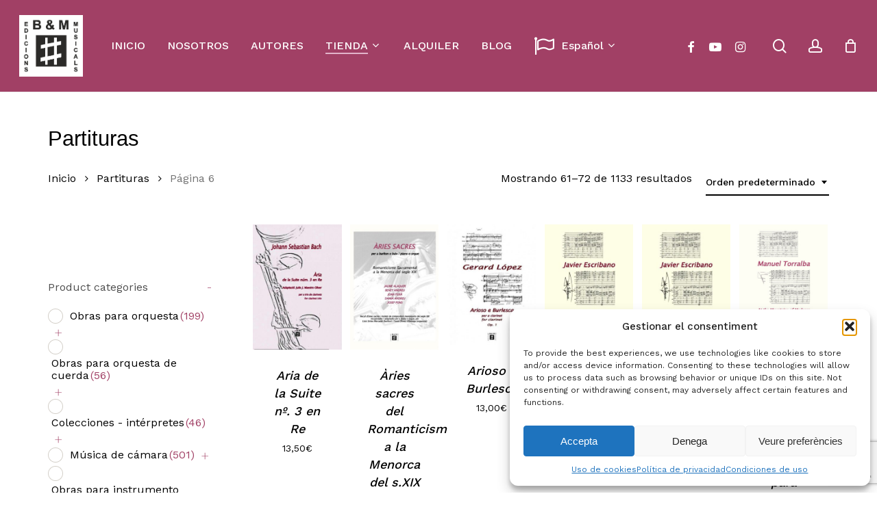

--- FILE ---
content_type: text/html; charset=UTF-8
request_url: https://brotonsmercadal.com/categoria/partituras/page/6/
body_size: 47515
content:
<!doctype html>
<html lang="es-ES" class="no-js">
<head>
	<meta charset="UTF-8">
	<meta name="viewport" content="width=device-width, initial-scale=1, maximum-scale=1, user-scalable=0" /><meta name='robots' content='index, follow, max-image-preview:large, max-snippet:-1, max-video-preview:-1' />

	<!-- This site is optimized with the Yoast SEO plugin v26.2 - https://yoast.com/wordpress/plugins/seo/ -->
	<title>Arxius de Partituras - Página 6 de 95 - Brotons &amp; Mercadal</title>
	<link rel="canonical" href="https://brotonsmercadal.com/categoria/partituras/page/6/" />
	<link rel="prev" href="https://brotonsmercadal.com/categoria/partituras/page/5/" />
	<link rel="next" href="https://brotonsmercadal.com/categoria/partituras/page/7/" />
	<meta property="og:locale" content="es_ES" />
	<meta property="og:locale:alternate" content="ca_ES" />
	<meta property="og:locale:alternate" content="en_GB" />
	<meta property="og:type" content="article" />
	<meta property="og:title" content="Arxius de Partituras - Página 6 de 95 - Brotons &amp; Mercadal" />
	<meta property="og:url" content="https://brotonsmercadal.com/categoria/partituras/" />
	<meta property="og:site_name" content="Brotons &amp; Mercadal" />
	<meta name="twitter:card" content="summary_large_image" />
	<script type="application/ld+json" class="yoast-schema-graph">{"@context":"https://schema.org","@graph":[{"@type":"CollectionPage","@id":"https://brotonsmercadal.com/categoria/partituras/","url":"https://brotonsmercadal.com/categoria/partituras/page/6/","name":"Arxius de Partituras - Página 6 de 95 - Brotons &amp; Mercadal","isPartOf":{"@id":"https://brotonsmercadal.com/es/#website"},"primaryImageOfPage":{"@id":"https://brotonsmercadal.com/categoria/partituras/page/6/#primaryimage"},"image":{"@id":"https://brotonsmercadal.com/categoria/partituras/page/6/#primaryimage"},"thumbnailUrl":"https://brotonsmercadal.com/wp-content/uploads/2022/04/Bach-Aria-Suite3_1_944_1_g.jpg","breadcrumb":{"@id":"https://brotonsmercadal.com/categoria/partituras/page/6/#breadcrumb"},"inLanguage":"es"},{"@type":"ImageObject","inLanguage":"es","@id":"https://brotonsmercadal.com/categoria/partituras/page/6/#primaryimage","url":"https://brotonsmercadal.com/wp-content/uploads/2022/04/Bach-Aria-Suite3_1_944_1_g.jpg","contentUrl":"https://brotonsmercadal.com/wp-content/uploads/2022/04/Bach-Aria-Suite3_1_944_1_g.jpg","width":500,"height":708},{"@type":"BreadcrumbList","@id":"https://brotonsmercadal.com/categoria/partituras/page/6/#breadcrumb","itemListElement":[{"@type":"ListItem","position":1,"name":"Inici","item":"https://brotonsmercadal.com/es/"},{"@type":"ListItem","position":2,"name":"Partituras"}]},{"@type":"WebSite","@id":"https://brotonsmercadal.com/es/#website","url":"https://brotonsmercadal.com/es/","name":"Brotons & Mercadal","description":"Brotons &amp; Mercadal Edicions Musicals","publisher":{"@id":"https://brotonsmercadal.com/es/#organization"},"potentialAction":[{"@type":"SearchAction","target":{"@type":"EntryPoint","urlTemplate":"https://brotonsmercadal.com/es/?s={search_term_string}"},"query-input":{"@type":"PropertyValueSpecification","valueRequired":true,"valueName":"search_term_string"}}],"inLanguage":"es"},{"@type":"Organization","@id":"https://brotonsmercadal.com/es/#organization","name":"Brotons & Mercadal","url":"https://brotonsmercadal.com/es/","logo":{"@type":"ImageObject","inLanguage":"es","@id":"https://brotonsmercadal.com/es/#/schema/logo/image/","url":"https://brotonsmercadal.com/wp-content/uploads/2022/01/Logo-BM-Arial-3.jpg","contentUrl":"https://brotonsmercadal.com/wp-content/uploads/2022/01/Logo-BM-Arial-3.jpg","width":438,"height":425,"caption":"Brotons & Mercadal"},"image":{"@id":"https://brotonsmercadal.com/es/#/schema/logo/image/"},"sameAs":["https://www.facebook.com/Brotons.Mercadal/","http://www.youtube.com/user/brotonsmercadal","https://www.instagram.com/brotonsmercadal/"]}]}</script>
	<!-- / Yoast SEO plugin. -->


<link rel='dns-prefetch' href='//www.google.com' />
<link rel='dns-prefetch' href='//fonts.googleapis.com' />
<link rel="alternate" type="application/rss+xml" title="Brotons &amp; Mercadal &raquo; Feed" href="https://brotonsmercadal.com/es/feed/" />
<link rel="alternate" type="application/rss+xml" title="Brotons &amp; Mercadal &raquo; Feed de los comentarios" href="https://brotonsmercadal.com/es/comments/feed/" />
<link rel="alternate" type="application/rss+xml" title="Brotons &amp; Mercadal &raquo; Partituras Category Feed" href="https://brotonsmercadal.com/categoria/partituras/feed/" />
<link rel="preload" href="https://brotonsmercadal.com/wp-content/themes/salient/css/fonts/icomoon.woff?v=1.6" as="font" type="font/woff" crossorigin="anonymous"><style id='wp-img-auto-sizes-contain-inline-css' type='text/css'>
img:is([sizes=auto i],[sizes^="auto," i]){contain-intrinsic-size:3000px 1500px}
/*# sourceURL=wp-img-auto-sizes-contain-inline-css */
</style>
<link rel='stylesheet' id='mec-select2-style-css' href='https://brotonsmercadal.com/wp-content/plugins/modern-events-calendar-lite/assets/packages/select2/select2.min.css?ver=7.26.0' type='text/css' media='all' />
<link rel='stylesheet' id='mec-font-icons-css' href='https://brotonsmercadal.com/wp-content/plugins/modern-events-calendar-lite/assets/css/iconfonts.css?ver=7.26.0' type='text/css' media='all' />
<link rel='stylesheet' id='mec-frontend-style-css' href='https://brotonsmercadal.com/wp-content/plugins/modern-events-calendar-lite/assets/css/frontend.min.css?ver=7.26.0' type='text/css' media='all' />
<link rel='stylesheet' id='mec-tooltip-style-css' href='https://brotonsmercadal.com/wp-content/plugins/modern-events-calendar-lite/assets/packages/tooltip/tooltip.css?ver=7.26.0' type='text/css' media='all' />
<link rel='stylesheet' id='mec-tooltip-shadow-style-css' href='https://brotonsmercadal.com/wp-content/plugins/modern-events-calendar-lite/assets/packages/tooltip/tooltipster-sideTip-shadow.min.css?ver=7.26.0' type='text/css' media='all' />
<link rel='stylesheet' id='featherlight-css' href='https://brotonsmercadal.com/wp-content/plugins/modern-events-calendar-lite/assets/packages/featherlight/featherlight.css?ver=7.26.0' type='text/css' media='all' />
<link rel='stylesheet' id='mec-lity-style-css' href='https://brotonsmercadal.com/wp-content/plugins/modern-events-calendar-lite/assets/packages/lity/lity.min.css?ver=7.26.0' type='text/css' media='all' />
<link rel='stylesheet' id='mec-general-calendar-style-css' href='https://brotonsmercadal.com/wp-content/plugins/modern-events-calendar-lite/assets/css/mec-general-calendar.css?ver=7.26.0' type='text/css' media='all' />
<style id='classic-theme-styles-inline-css' type='text/css'>
/*! This file is auto-generated */
.wp-block-button__link{color:#fff;background-color:#32373c;border-radius:9999px;box-shadow:none;text-decoration:none;padding:calc(.667em + 2px) calc(1.333em + 2px);font-size:1.125em}.wp-block-file__button{background:#32373c;color:#fff;text-decoration:none}
/*# sourceURL=/wp-includes/css/classic-themes.min.css */
</style>
<link rel='stylesheet' id='contact-form-7-css' href='https://brotonsmercadal.com/wp-content/plugins/contact-form-7/includes/css/styles.css?ver=6.1.2' type='text/css' media='all' />
<link rel='stylesheet' id='woof-css' href='https://brotonsmercadal.com/wp-content/plugins/woocommerce-products-filter/css/front.css?ver=2.2.9.4' type='text/css' media='all' />
<style id='woof-inline-css' type='text/css'>

.woof_products_top_panel li span, .woof_products_top_panel2 li span{background: url(https://brotonsmercadal.com/wp-content/plugins/woocommerce-products-filter/img/delete.png);background-size: 14px 14px;background-repeat: no-repeat;background-position: right;}
.woof_show_auto_form,.woof_hide_auto_form{ background-image: none ;}
.woof_childs_list_opener span.woof_is_closed{
                        background: url(https://brotonsmercadal.com/wp-content/uploads/2022/02/plus-svgrepo-com-1-150x150.png);
                    }
.woof_childs_list_opener span.woof_is_opened{
                        background: url(https://brotonsmercadal.com/wp-content/uploads/2022/02/plus-svgrepo-com-2-150x150.png);
                    }
.woof_edit_view{
                    display: none;
                }

/*# sourceURL=woof-inline-css */
</style>
<link rel='stylesheet' id='chosen-drop-down-css' href='https://brotonsmercadal.com/wp-content/plugins/woocommerce-products-filter/js/chosen/chosen.min.css?ver=2.2.9.4' type='text/css' media='all' />
<link rel='stylesheet' id='icheck-jquery-color-css' href='https://brotonsmercadal.com/wp-content/plugins/woocommerce-products-filter/js/icheck/skins/square/aero.css?ver=2.2.9.4' type='text/css' media='all' />
<link rel='stylesheet' id='woocommerce-layout-css' href='https://brotonsmercadal.com/wp-content/plugins/woocommerce/assets/css/woocommerce-layout.css?ver=10.3.0' type='text/css' media='all' />
<link rel='stylesheet' id='woocommerce-smallscreen-css' href='https://brotonsmercadal.com/wp-content/plugins/woocommerce/assets/css/woocommerce-smallscreen.css?ver=10.3.0' type='text/css' media='only screen and (max-width: 768px)' />
<link rel='stylesheet' id='woocommerce-general-css' href='https://brotonsmercadal.com/wp-content/plugins/woocommerce/assets/css/woocommerce.css?ver=10.3.0' type='text/css' media='all' />
<style id='woocommerce-inline-inline-css' type='text/css'>
.woocommerce form .form-row .required { visibility: visible; }
/*# sourceURL=woocommerce-inline-inline-css */
</style>
<link rel='stylesheet' id='cmplz-general-css' href='https://brotonsmercadal.com/wp-content/plugins/complianz-gdpr/assets/css/cookieblocker.min.css?ver=1761220143' type='text/css' media='all' />
<link rel='stylesheet' id='gateway-css' href='https://brotonsmercadal.com/wp-content/plugins/woocommerce-paypal-payments/modules/ppcp-button/assets/css/gateway.css?ver=3.2.1' type='text/css' media='all' />
<link rel='stylesheet' id='brands-styles-css' href='https://brotonsmercadal.com/wp-content/plugins/woocommerce/assets/css/brands.css?ver=10.3.0' type='text/css' media='all' />
<link rel='stylesheet' id='dgwt-wcas-style-css' href='https://brotonsmercadal.com/wp-content/plugins/ajax-search-for-woocommerce/assets/css/style.min.css?ver=1.31.0' type='text/css' media='all' />
<link rel='stylesheet' id='font-awesome-css' href='https://brotonsmercadal.com/wp-content/themes/salient/css/font-awesome.min.css?ver=4.7.1' type='text/css' media='all' />
<link rel='stylesheet' id='salient-grid-system-css' href='https://brotonsmercadal.com/wp-content/themes/salient/css/build/grid-system.css?ver=16.1.2' type='text/css' media='all' />
<link rel='stylesheet' id='main-styles-css' href='https://brotonsmercadal.com/wp-content/themes/salient/css/build/style.css?ver=16.1.2' type='text/css' media='all' />
<link rel='stylesheet' id='nectar-header-layout-left-aligned-css' href='https://brotonsmercadal.com/wp-content/themes/salient/css/build/header/header-layout-menu-left-aligned.css?ver=16.1.2' type='text/css' media='all' />
<link rel='stylesheet' id='nectar-element-horizontal-list-item-css' href='https://brotonsmercadal.com/wp-content/themes/salient/css/build/elements/element-horizontal-list-item.css?ver=16.1.2' type='text/css' media='all' />
<link rel='stylesheet' id='nectar-cf7-css' href='https://brotonsmercadal.com/wp-content/themes/salient/css/build/third-party/cf7.css?ver=16.1.2' type='text/css' media='all' />
<link rel='stylesheet' id='nectar_default_font_open_sans-css' href='https://fonts.googleapis.com/css?family=Open+Sans%3A300%2C400%2C600%2C700&#038;subset=latin%2Clatin-ext&#038;display=swap' type='text/css' media='all' />
<link rel='stylesheet' id='nectar-blog-standard-featured-left-css' href='https://brotonsmercadal.com/wp-content/themes/salient/css/build/blog/standard-featured-left.css?ver=16.1.2' type='text/css' media='all' />
<link rel='stylesheet' id='responsive-css' href='https://brotonsmercadal.com/wp-content/themes/salient/css/build/responsive.css?ver=16.1.2' type='text/css' media='all' />
<link rel='stylesheet' id='nectar-product-style-minimal-css' href='https://brotonsmercadal.com/wp-content/themes/salient/css/build/third-party/woocommerce/product-style-minimal.css?ver=16.1.2' type='text/css' media='all' />
<link rel='stylesheet' id='woocommerce-css' href='https://brotonsmercadal.com/wp-content/themes/salient/css/build/woocommerce.css?ver=16.1.2' type='text/css' media='all' />
<link rel='stylesheet' id='select2-css' href='https://brotonsmercadal.com/wp-content/plugins/woocommerce/assets/css/select2.css?ver=10.3.0' type='text/css' media='all' />
<link rel='stylesheet' id='skin-material-css' href='https://brotonsmercadal.com/wp-content/themes/salient/css/build/skin-material.css?ver=16.1.2' type='text/css' media='all' />
<link rel='stylesheet' id='salient-wp-menu-dynamic-css' href='https://brotonsmercadal.com/wp-content/uploads/salient/menu-dynamic.css?ver=15900' type='text/css' media='all' />
<link rel='stylesheet' id='js_composer_front-css' href='https://brotonsmercadal.com/wp-content/plugins/js_composer_salient/assets/css/js_composer.min.css?ver=6.13.1' type='text/css' media='all' />
<link rel='stylesheet' id='dynamic-css-css' href='https://brotonsmercadal.com/wp-content/themes/salient/css/salient-dynamic-styles.css?ver=48961' type='text/css' media='all' />
<style id='dynamic-css-inline-css' type='text/css'>
#header-space{background-color:#ffffff}@media only screen and (min-width:1000px){body #ajax-content-wrap.no-scroll{min-height:calc(100vh - 134px);height:calc(100vh - 134px)!important;}}@media only screen and (min-width:1000px){#page-header-wrap.fullscreen-header,#page-header-wrap.fullscreen-header #page-header-bg,html:not(.nectar-box-roll-loaded) .nectar-box-roll > #page-header-bg.fullscreen-header,.nectar_fullscreen_zoom_recent_projects,#nectar_fullscreen_rows:not(.afterLoaded) > div{height:calc(100vh - 133px);}.wpb_row.vc_row-o-full-height.top-level,.wpb_row.vc_row-o-full-height.top-level > .col.span_12{min-height:calc(100vh - 133px);}html:not(.nectar-box-roll-loaded) .nectar-box-roll > #page-header-bg.fullscreen-header{top:134px;}.nectar-slider-wrap[data-fullscreen="true"]:not(.loaded),.nectar-slider-wrap[data-fullscreen="true"]:not(.loaded) .swiper-container{height:calc(100vh - 132px)!important;}.admin-bar .nectar-slider-wrap[data-fullscreen="true"]:not(.loaded),.admin-bar .nectar-slider-wrap[data-fullscreen="true"]:not(.loaded) .swiper-container{height:calc(100vh - 132px - 32px)!important;}}.admin-bar[class*="page-template-template-no-header"] .wpb_row.vc_row-o-full-height.top-level,.admin-bar[class*="page-template-template-no-header"] .wpb_row.vc_row-o-full-height.top-level > .col.span_12{min-height:calc(100vh - 32px);}body[class*="page-template-template-no-header"] .wpb_row.vc_row-o-full-height.top-level,body[class*="page-template-template-no-header"] .wpb_row.vc_row-o-full-height.top-level > .col.span_12{min-height:100vh;}@media only screen and (max-width:999px){.using-mobile-browser #nectar_fullscreen_rows:not(.afterLoaded):not([data-mobile-disable="on"]) > div{height:calc(100vh - 126px);}.using-mobile-browser .wpb_row.vc_row-o-full-height.top-level,.using-mobile-browser .wpb_row.vc_row-o-full-height.top-level > .col.span_12,[data-permanent-transparent="1"].using-mobile-browser .wpb_row.vc_row-o-full-height.top-level,[data-permanent-transparent="1"].using-mobile-browser .wpb_row.vc_row-o-full-height.top-level > .col.span_12{min-height:calc(100vh - 126px);}html:not(.nectar-box-roll-loaded) .nectar-box-roll > #page-header-bg.fullscreen-header,.nectar_fullscreen_zoom_recent_projects,.nectar-slider-wrap[data-fullscreen="true"]:not(.loaded),.nectar-slider-wrap[data-fullscreen="true"]:not(.loaded) .swiper-container,#nectar_fullscreen_rows:not(.afterLoaded):not([data-mobile-disable="on"]) > div{height:calc(100vh - 73px);}.wpb_row.vc_row-o-full-height.top-level,.wpb_row.vc_row-o-full-height.top-level > .col.span_12{min-height:calc(100vh - 73px);}body[data-transparent-header="false"] #ajax-content-wrap.no-scroll{min-height:calc(100vh - 73px);height:calc(100vh - 73px);}}.woocommerce ul.products li.product.material,.woocommerce-page ul.products li.product.material{background-color:#ffffff;}.woocommerce ul.products li.product.minimal .product-wrap,.woocommerce ul.products li.product.minimal .background-color-expand,.woocommerce-page ul.products li.product.minimal .product-wrap,.woocommerce-page ul.products li.product.minimal .background-color-expand{background-color:#ffffff;}.screen-reader-text,.nectar-skip-to-content:not(:focus){border:0;clip:rect(1px,1px,1px,1px);clip-path:inset(50%);height:1px;margin:-1px;overflow:hidden;padding:0;position:absolute!important;width:1px;word-wrap:normal!important;}.row .col img:not([srcset]){width:auto;}.row .col img.img-with-animation.nectar-lazy:not([srcset]){width:100%;}
#fws_61fbd321e4ecc > div.row_col_wrap_12_inner.col.span_12.left > div > div > div > div.dgwt-wcas-search-wrapp.dgwt-wcas-has-submit.woocommerce.js-dgwt-wcas-layout-icon-flexible.dgwt-wcas-layout-icon-flexible.js-dgwt-wcas-mobile-overlay-enabled.dgwt-wcas-layout-icon-flexible-loaded > form > div > button, div.row_col_wrap_12_inner.col.span_12.left > div > div > div > div.dgwt-wcas-search-wrapp.dgwt-wcas-is-detail-box.dgwt-wcas-has-submit.woocommerce.js-dgwt-wcas-layout-icon-flexible.dgwt-wcas-layout-icon-flexible.js-dgwt-wcas-mobile-overlay-enabled.dgwt-wcas-layout-icon-flexible-loaded > form > div > button:hover, div.row_col_wrap_12_inner.col.span_12.left > div > div > div > div.dgwt-wcas-search-wrapp.dgwt-wcas-is-detail-box.dgwt-wcas-has-submit.woocommerce.js-dgwt-wcas-layout-icon-flexible.dgwt-wcas-layout-icon-flexible.js-dgwt-wcas-mobile-overlay-enabled.dgwt-wcas-layout-icon-flexible-loaded > form > div > button, button.dgwt-wcas-search-submit,input[type=submit].dgwt-wcas-search-submit{
    background-color: #333;
    padding-top: 10px!important;
    height: 50px!important;
}

.dgwt-wcas-search-submit:before, #fws_61fbd321e4ecc > div.row_col_wrap_12_inner.col.span_12.left > div > div > div > div.dgwt-wcas-search-wrapp.dgwt-wcas-has-submit.woocommerce.js-dgwt-wcas-layout-icon-flexible.dgwt-wcas-layout-icon-flexible.js-dgwt-wcas-mobile-overlay-enabled.dgwt-wcas-layout-icon-flexible-loaded > form > div > button, div.row_col_wrap_12_inner.col.span_12.left > div > div > div > div.dgwt-wcas-search-wrapp.dgwt-wcas-is-detail-box.dgwt-wcas-has-submit.woocommerce.js-dgwt-wcas-layout-icon-flexible.dgwt-wcas-layout-icon-flexible.js-dgwt-wcas-mobile-overlay-enabled.dgwt-wcas-layout-icon-flexible-loaded > form > div > button:before {
    top: 18px!important;
}

#dgwt-wcas-search-input-1 {
    height: 50px!important;
}

.woocommerce > ul.products > li.product > h2.woocommerce-loop-product__title {
  font-style: normal;
}

div.row_col_wrap_12.col.span_12.dark.left > div > div > div > div.woocommerce.columns-4 > ul > li.minimal.product.type-product.status-publish.instock.has-post-thumbnail.featured.shipping-taxable.purchasable.product-type-simple > div.product-wrap > div.product-meta > div > a > h2,
#ajax-content-wrap > div.container-wrap > div.container.main-content > div.row > div.post-area.col.span_9.col_last > ul > li.minimal.product.type-product.status-publish.instock.has-post-thumbnail.featured.shipping-taxable.purchasable.product-type-simple > div.product-wrap > div.product-meta > div > a > h2 {
  font-style: normal;
}

#top > div > div > div.right-aligned-menu-items > nav > ul > li.nectar-woo-cart > div > div > div > a > div > div.cart-wrap > span {
    background-color: #bb7793!important;
}

#block-11 > div > div > div.woof_container.woof_container_select.woof_container_product_tag.woof_container_2.woof_container_etiquetesdeproducte > div.woof_container_inner.woof_container_inner_etiquetesdeproducte > div > div > div > a,
#block-11 > div > div > div.woof_container.woof_container_select.woof_container_product_tag.woof_container_2.woof_container_autors > div.woof_container_inner.woof_container_inner_autors > div > div > div > a,
#block-11 > div > div > div.woof_container.woof_container_radio.woof_container_product_cat.woof_container_1.woof_container_categoriesdeproductes > div.woof_container_inner.woof_container_inner_categoriesdeproductes > div > ul > li > a > img,
#block-11 > div > div > div.woof_container.woof_container_radio.woof_container_product_cat.woof_container_1.woof_container_categoriesdeproductes > div.woof_container_inner.woof_container_inner_categoriesdeproductes > div > ul > li > ul > li > a > img,
#block-11 > div > div > div.woof_container.woof_container_radio.woof_container_product_cat.woof_container_1.woof_container_categoriesdeproductes > div.woof_container_inner.woof_container_inner_categoriesdeproductes > div > ul > li > ul > li > ul > li > a > img,
#block-11 > div > div > div.woof_submit_search_form_container {
    display: none;
}

#block-11 > div > div > div.woof_container.woof_container_select.woof_container_product_tag.woof_container_2.woof_container_autors > div.woof_container_inner.woof_container_inner_autors > h4 {
    margin-bottom: -15px;
    margin-top: 50px;
}


#responsive-form{
	max-width:1600px /*-- cambiar esto para conseguir el ancho de la forma deseada --*/;
	margin:0 auto;
        width:100%;
}
.form-row{
	width: 100%;
}
.column-half, .column-full, .column-third{
	float: left;
	position: relative;
	padding: 0.65rem;
	width:100%;
	-webkit-box-sizing: border-box;
        -moz-box-sizing: border-box;
        box-sizing: border-box
}
.clearfix:after {
	content: "";
	display: table;
	clear: both;
}

/*para eliminar el carrusel de productos relacionados en la ficha de producto*/
.related.products {
    /*display: none;*/
}


#footer-outer > #footer-widgets > div > div > div > div.widget.widget_nav_menu > h4 {
    color: white!important;
    font-size: 20.4px!important;
    line-height: 25.5px;
}

#footer-outer > #footer-widgets > div > div > div > #nav_menu-11 > h4,
#footer-outer > #footer-widgets > div > div > div > #nav_menu-12 > h4,
#footer-outer > #footer-widgets > div > div > div > #nav_menu-14 > h4{
    margin-bottom: -20px;
}


/**---------------- Media query ----------------**/
@media only screen and (min-width: 48em) { 
	.column-half{
		width: 50%;
	}
}

@media only screen and (min-width: 72em) {
	.column-third{
	    width: 33%;
	}
}

/*Para hacer que las tablas con los datos de un articulo se lean bien en pantallas pequeñas*/
@media only screen and (max-width: 1000px) {
	#ajax-content-wrap > div > div > div > div > div > div > div > div > div > div > div > div > div > div > div.nectar-list-item {
	    padding-left: 30px;
	}
	#ajax-content-wrap > div > div > div > div > div > div > div > div > div > div > div > div > div > div > div.nectar-list-item > h4 {
	    margin-left: -30px;
	}
}

div.span_12.dark > div > div > section.related.products > h2 {
    font-weight: bold!important;
}

div > div > div.woof_container.woof_container_radio.woof_container_product_cat.woof_container_1.woof_container_categorasdelproducto > div.woof_container_inner.woof_container_inner_categorasdelproducto > div > ul > li.woof_term_1381.woof_childs_list_li > a.woof_radio_term_reset.woof_radio_term_reset_visible.woof_radio_term_reset_1381 > img,
#block-11 > div > div > div.woof_container.woof_container_radio.woof_container_product_cat.woof_container_1.woof_container_categorasdelproducto > div.woof_container_inner.woof_container_inner_categorasdelproducto > div > ul > li.woof_term_1383.woof_childs_list_li > a.woof_radio_term_reset.woof_radio_term_reset_visible.woof_radio_term_reset_1383 > img{
    height: 0px!important;
}
/*# sourceURL=dynamic-css-inline-css */
</style>
<link rel='stylesheet' id='salient-child-style-css' href='https://brotonsmercadal.com/wp-content/themes/salient-child/style.css?ver=16.1.2' type='text/css' media='all' />
<link rel='stylesheet' id='redux-google-fonts-salient_redux-css' href='https://fonts.googleapis.com/css?family=Josefin+Sans%3A400%7CWork+Sans%3A500%2C400%7CCastoro%3A400&#038;subset=latin&#038;display=swap&#038;ver=6.9' type='text/css' media='all' />
<script type="text/template" id="tmpl-variation-template">
	<div class="woocommerce-variation-description">{{{ data.variation.variation_description }}}</div>
	<div class="woocommerce-variation-price">{{{ data.variation.price_html }}}</div>
	<div class="woocommerce-variation-availability">{{{ data.variation.availability_html }}}</div>
</script>
<script type="text/template" id="tmpl-unavailable-variation-template">
	<p role="alert">Lo siento, este producto no está disponible. Por favor, elige otra combinación.</p>
</script>
<script type="text/javascript" src="https://brotonsmercadal.com/wp-includes/js/jquery/jquery.min.js?ver=3.7.1" id="jquery-core-js"></script>
<script type="text/javascript" src="https://brotonsmercadal.com/wp-includes/js/jquery/jquery-migrate.min.js?ver=3.4.1" id="jquery-migrate-js"></script>
<script type="text/javascript" src="https://brotonsmercadal.com/wp-content/plugins/woocommerce/assets/js/jquery-blockui/jquery.blockUI.min.js?ver=2.7.0-wc.10.3.0" id="wc-jquery-blockui-js" defer="defer" data-wp-strategy="defer"></script>
<script type="text/javascript" id="wc-add-to-cart-js-extra">
/* <![CDATA[ */
var wc_add_to_cart_params = {"ajax_url":"/wp-admin/admin-ajax.php","wc_ajax_url":"/es/?wc-ajax=%%endpoint%%","i18n_view_cart":"Ver carrito","cart_url":"https://brotonsmercadal.com/carro/","is_cart":"","cart_redirect_after_add":"no"};
//# sourceURL=wc-add-to-cart-js-extra
/* ]]> */
</script>
<script type="text/javascript" src="https://brotonsmercadal.com/wp-content/plugins/woocommerce/assets/js/frontend/add-to-cart.min.js?ver=10.3.0" id="wc-add-to-cart-js" defer="defer" data-wp-strategy="defer"></script>
<script type="text/javascript" src="https://brotonsmercadal.com/wp-content/plugins/woocommerce/assets/js/js-cookie/js.cookie.min.js?ver=2.1.4-wc.10.3.0" id="wc-js-cookie-js" defer="defer" data-wp-strategy="defer"></script>
<script type="text/javascript" id="woocommerce-js-extra">
/* <![CDATA[ */
var woocommerce_params = {"ajax_url":"/wp-admin/admin-ajax.php","wc_ajax_url":"/es/?wc-ajax=%%endpoint%%","i18n_password_show":"Mostrar contrase\u00f1a","i18n_password_hide":"Ocultar contrase\u00f1a"};
//# sourceURL=woocommerce-js-extra
/* ]]> */
</script>
<script type="text/javascript" src="https://brotonsmercadal.com/wp-content/plugins/woocommerce/assets/js/frontend/woocommerce.min.js?ver=10.3.0" id="woocommerce-js" defer="defer" data-wp-strategy="defer"></script>
<script type="text/javascript" src="https://brotonsmercadal.com/wp-includes/js/underscore.min.js?ver=1.13.7" id="underscore-js"></script>
<script type="text/javascript" id="wp-util-js-extra">
/* <![CDATA[ */
var _wpUtilSettings = {"ajax":{"url":"/wp-admin/admin-ajax.php"}};
//# sourceURL=wp-util-js-extra
/* ]]> */
</script>
<script type="text/javascript" src="https://brotonsmercadal.com/wp-includes/js/wp-util.min.js?ver=6.9" id="wp-util-js"></script>
<script type="text/javascript" id="wc-add-to-cart-variation-js-extra">
/* <![CDATA[ */
var wc_add_to_cart_variation_params = {"wc_ajax_url":"/es/?wc-ajax=%%endpoint%%","i18n_no_matching_variations_text":"Lo siento, no hay productos que igualen tu selecci\u00f3n. Por favor, escoge una combinaci\u00f3n diferente.","i18n_make_a_selection_text":"Elige las opciones del producto antes de a\u00f1adir este producto a tu carrito.","i18n_unavailable_text":"Lo siento, este producto no est\u00e1 disponible. Por favor, elige otra combinaci\u00f3n.","i18n_reset_alert_text":"Se ha restablecido tu selecci\u00f3n. Por favor, elige alguna opci\u00f3n del producto antes de poder a\u00f1adir este producto a tu carrito."};
//# sourceURL=wc-add-to-cart-variation-js-extra
/* ]]> */
</script>
<script type="text/javascript" src="https://brotonsmercadal.com/wp-content/plugins/woocommerce/assets/js/frontend/add-to-cart-variation.min.js?ver=10.3.0" id="wc-add-to-cart-variation-js" defer="defer" data-wp-strategy="defer"></script>
<link rel="https://api.w.org/" href="https://brotonsmercadal.com/wp-json/" /><link rel="alternate" title="JSON" type="application/json" href="https://brotonsmercadal.com/wp-json/wp/v2/product_cat/136" /><link rel="EditURI" type="application/rsd+xml" title="RSD" href="https://brotonsmercadal.com/xmlrpc.php?rsd" />
<meta name="generator" content="WordPress 6.9" />
<meta name="generator" content="WooCommerce 10.3.0" />
			<style>.cmplz-hidden {
					display: none !important;
				}</style>		<style>
			.dgwt-wcas-ico-magnifier,.dgwt-wcas-ico-magnifier-handler{max-width:20px}.dgwt-wcas-search-wrapp{max-width:800px}.dgwt-wcas-search-wrapp .dgwt-wcas-sf-wrapp input[type=search].dgwt-wcas-search-input,.dgwt-wcas-search-wrapp .dgwt-wcas-sf-wrapp input[type=search].dgwt-wcas-search-input:hover,.dgwt-wcas-search-wrapp .dgwt-wcas-sf-wrapp input[type=search].dgwt-wcas-search-input:focus{background-color:#fff;color:#0a0a0a}.dgwt-wcas-sf-wrapp input[type=search].dgwt-wcas-search-input::placeholder{color:#0a0a0a;opacity:.3}.dgwt-wcas-sf-wrapp input[type=search].dgwt-wcas-search-input::-webkit-input-placeholder{color:#0a0a0a;opacity:.3}.dgwt-wcas-sf-wrapp input[type=search].dgwt-wcas-search-input:-moz-placeholder{color:#0a0a0a;opacity:.3}.dgwt-wcas-sf-wrapp input[type=search].dgwt-wcas-search-input::-moz-placeholder{color:#0a0a0a;opacity:.3}.dgwt-wcas-sf-wrapp input[type=search].dgwt-wcas-search-input:-ms-input-placeholder{color:#0a0a0a}.dgwt-wcas-no-submit.dgwt-wcas-search-wrapp .dgwt-wcas-ico-magnifier path,.dgwt-wcas-search-wrapp .dgwt-wcas-close path{fill:#0a0a0a}.dgwt-wcas-loader-circular-path{stroke:#0a0a0a}.dgwt-wcas-preloader{opacity:.6}.dgwt-wcas-search-wrapp .dgwt-wcas-sf-wrapp .dgwt-wcas-search-submit::before{border-color:transparent #333}.dgwt-wcas-search-wrapp .dgwt-wcas-sf-wrapp .dgwt-wcas-search-submit:hover::before,.dgwt-wcas-search-wrapp .dgwt-wcas-sf-wrapp .dgwt-wcas-search-submit:focus::before{border-right-color:#333}.dgwt-wcas-search-wrapp .dgwt-wcas-sf-wrapp .dgwt-wcas-search-submit,.dgwt-wcas-om-bar .dgwt-wcas-om-return{background-color:#333;color:#fff}.dgwt-wcas-search-wrapp .dgwt-wcas-ico-magnifier,.dgwt-wcas-search-wrapp .dgwt-wcas-sf-wrapp .dgwt-wcas-search-submit svg path,.dgwt-wcas-om-bar .dgwt-wcas-om-return svg path{fill:#fff}		</style>
		<script type="text/javascript"> var root = document.getElementsByTagName( "html" )[0]; root.setAttribute( "class", "js" ); </script>	<noscript><style>.woocommerce-product-gallery{ opacity: 1 !important; }</style></noscript>
	<meta name="generator" content="Powered by WPBakery Page Builder - drag and drop page builder for WordPress."/>
<meta name="redi-version" content="1.2.7" /><link rel="icon" href="https://brotonsmercadal.com/wp-content/uploads/2022/01/cropped-Logo-BM-Arial-3-32x32.jpg" sizes="32x32" />
<link rel="icon" href="https://brotonsmercadal.com/wp-content/uploads/2022/01/cropped-Logo-BM-Arial-3-192x192.jpg" sizes="192x192" />
<link rel="apple-touch-icon" href="https://brotonsmercadal.com/wp-content/uploads/2022/01/cropped-Logo-BM-Arial-3-180x180.jpg" />
<meta name="msapplication-TileImage" content="https://brotonsmercadal.com/wp-content/uploads/2022/01/cropped-Logo-BM-Arial-3-270x270.jpg" />
<noscript><style> .wpb_animate_when_almost_visible { opacity: 1; }</style></noscript><style>:root,::before,::after{--mec-color-skin: #bb7793;--mec-color-skin-rgba-1: rgba(187,119,147,.25);--mec-color-skin-rgba-2: rgba(187,119,147,.5);--mec-color-skin-rgba-3: rgba(187,119,147,.75);--mec-color-skin-rgba-4: rgba(187,119,147,.11);--mec-primary-border-radius: ;--mec-secondary-border-radius: ;--mec-container-normal-width: 1196px;--mec-container-large-width: 1690px;--mec-fes-main-color: #40d9f1;--mec-fes-main-color-rgba-1: rgba(64, 217, 241, 0.12);--mec-fes-main-color-rgba-2: rgba(64, 217, 241, 0.23);--mec-fes-main-color-rgba-3: rgba(64, 217, 241, 0.03);--mec-fes-main-color-rgba-4: rgba(64, 217, 241, 0.3);--mec-fes-main-color-rgba-5: rgb(64 217 241 / 7%);--mec-fes-main-color-rgba-6: rgba(64, 217, 241, 0.2);</style><style>#mec_skin_events_1799 > div > div > article.mec-event-article.mec-clear.mec-divider-toggle {
  min-height: 80px;
}

#mec_skin_events_1799 > div > div > article.mec-event-article.mec-clear.mec-divider-toggle > div.col-md-2.col-sm-2 > div > div.event-d.mec-color {
  font-size: 30px;
}
#mec_skin_events_1799 > div > div > article.mec-event-article.mec-clear.mec-divider-toggle > div.col-md-2.col-sm-2 > div > div.event-f {
  font-size: 10px;
}
#mec_skin_events_1799 > div > div > article.mec-event-article.mec-clear.mec-divider-toggle > div.col-md-2.col-sm-2 > div > div.event-da {
  font-size: 22px;
}

#mec_skin_events_1799 > div > div > article.mec-event-article.mec-clear.mec-divider-toggle {
  padding-top: 10px;
  padding-bottom: 0px;
}

#mec_skin_events_1799 > div > div > article.mec-event-article.mec-clear.mec-divider-toggle > div.col-md-2.col-sm-2 {
  top: 0px;
}</style><style id='wp-block-image-inline-css' type='text/css'>
.wp-block-image>a,.wp-block-image>figure>a{display:inline-block}.wp-block-image img{box-sizing:border-box;height:auto;max-width:100%;vertical-align:bottom}@media not (prefers-reduced-motion){.wp-block-image img.hide{visibility:hidden}.wp-block-image img.show{animation:show-content-image .4s}}.wp-block-image[style*=border-radius] img,.wp-block-image[style*=border-radius]>a{border-radius:inherit}.wp-block-image.has-custom-border img{box-sizing:border-box}.wp-block-image.aligncenter{text-align:center}.wp-block-image.alignfull>a,.wp-block-image.alignwide>a{width:100%}.wp-block-image.alignfull img,.wp-block-image.alignwide img{height:auto;width:100%}.wp-block-image .aligncenter,.wp-block-image .alignleft,.wp-block-image .alignright,.wp-block-image.aligncenter,.wp-block-image.alignleft,.wp-block-image.alignright{display:table}.wp-block-image .aligncenter>figcaption,.wp-block-image .alignleft>figcaption,.wp-block-image .alignright>figcaption,.wp-block-image.aligncenter>figcaption,.wp-block-image.alignleft>figcaption,.wp-block-image.alignright>figcaption{caption-side:bottom;display:table-caption}.wp-block-image .alignleft{float:left;margin:.5em 1em .5em 0}.wp-block-image .alignright{float:right;margin:.5em 0 .5em 1em}.wp-block-image .aligncenter{margin-left:auto;margin-right:auto}.wp-block-image :where(figcaption){margin-bottom:1em;margin-top:.5em}.wp-block-image.is-style-circle-mask img{border-radius:9999px}@supports ((-webkit-mask-image:none) or (mask-image:none)) or (-webkit-mask-image:none){.wp-block-image.is-style-circle-mask img{border-radius:0;-webkit-mask-image:url('data:image/svg+xml;utf8,<svg viewBox="0 0 100 100" xmlns="http://www.w3.org/2000/svg"><circle cx="50" cy="50" r="50"/></svg>');mask-image:url('data:image/svg+xml;utf8,<svg viewBox="0 0 100 100" xmlns="http://www.w3.org/2000/svg"><circle cx="50" cy="50" r="50"/></svg>');mask-mode:alpha;-webkit-mask-position:center;mask-position:center;-webkit-mask-repeat:no-repeat;mask-repeat:no-repeat;-webkit-mask-size:contain;mask-size:contain}}:root :where(.wp-block-image.is-style-rounded img,.wp-block-image .is-style-rounded img){border-radius:9999px}.wp-block-image figure{margin:0}.wp-lightbox-container{display:flex;flex-direction:column;position:relative}.wp-lightbox-container img{cursor:zoom-in}.wp-lightbox-container img:hover+button{opacity:1}.wp-lightbox-container button{align-items:center;backdrop-filter:blur(16px) saturate(180%);background-color:#5a5a5a40;border:none;border-radius:4px;cursor:zoom-in;display:flex;height:20px;justify-content:center;opacity:0;padding:0;position:absolute;right:16px;text-align:center;top:16px;width:20px;z-index:100}@media not (prefers-reduced-motion){.wp-lightbox-container button{transition:opacity .2s ease}}.wp-lightbox-container button:focus-visible{outline:3px auto #5a5a5a40;outline:3px auto -webkit-focus-ring-color;outline-offset:3px}.wp-lightbox-container button:hover{cursor:pointer;opacity:1}.wp-lightbox-container button:focus{opacity:1}.wp-lightbox-container button:focus,.wp-lightbox-container button:hover,.wp-lightbox-container button:not(:hover):not(:active):not(.has-background){background-color:#5a5a5a40;border:none}.wp-lightbox-overlay{box-sizing:border-box;cursor:zoom-out;height:100vh;left:0;overflow:hidden;position:fixed;top:0;visibility:hidden;width:100%;z-index:100000}.wp-lightbox-overlay .close-button{align-items:center;cursor:pointer;display:flex;justify-content:center;min-height:40px;min-width:40px;padding:0;position:absolute;right:calc(env(safe-area-inset-right) + 16px);top:calc(env(safe-area-inset-top) + 16px);z-index:5000000}.wp-lightbox-overlay .close-button:focus,.wp-lightbox-overlay .close-button:hover,.wp-lightbox-overlay .close-button:not(:hover):not(:active):not(.has-background){background:none;border:none}.wp-lightbox-overlay .lightbox-image-container{height:var(--wp--lightbox-container-height);left:50%;overflow:hidden;position:absolute;top:50%;transform:translate(-50%,-50%);transform-origin:top left;width:var(--wp--lightbox-container-width);z-index:9999999999}.wp-lightbox-overlay .wp-block-image{align-items:center;box-sizing:border-box;display:flex;height:100%;justify-content:center;margin:0;position:relative;transform-origin:0 0;width:100%;z-index:3000000}.wp-lightbox-overlay .wp-block-image img{height:var(--wp--lightbox-image-height);min-height:var(--wp--lightbox-image-height);min-width:var(--wp--lightbox-image-width);width:var(--wp--lightbox-image-width)}.wp-lightbox-overlay .wp-block-image figcaption{display:none}.wp-lightbox-overlay button{background:none;border:none}.wp-lightbox-overlay .scrim{background-color:#fff;height:100%;opacity:.9;position:absolute;width:100%;z-index:2000000}.wp-lightbox-overlay.active{visibility:visible}@media not (prefers-reduced-motion){.wp-lightbox-overlay.active{animation:turn-on-visibility .25s both}.wp-lightbox-overlay.active img{animation:turn-on-visibility .35s both}.wp-lightbox-overlay.show-closing-animation:not(.active){animation:turn-off-visibility .35s both}.wp-lightbox-overlay.show-closing-animation:not(.active) img{animation:turn-off-visibility .25s both}.wp-lightbox-overlay.zoom.active{animation:none;opacity:1;visibility:visible}.wp-lightbox-overlay.zoom.active .lightbox-image-container{animation:lightbox-zoom-in .4s}.wp-lightbox-overlay.zoom.active .lightbox-image-container img{animation:none}.wp-lightbox-overlay.zoom.active .scrim{animation:turn-on-visibility .4s forwards}.wp-lightbox-overlay.zoom.show-closing-animation:not(.active){animation:none}.wp-lightbox-overlay.zoom.show-closing-animation:not(.active) .lightbox-image-container{animation:lightbox-zoom-out .4s}.wp-lightbox-overlay.zoom.show-closing-animation:not(.active) .lightbox-image-container img{animation:none}.wp-lightbox-overlay.zoom.show-closing-animation:not(.active) .scrim{animation:turn-off-visibility .4s forwards}}@keyframes show-content-image{0%{visibility:hidden}99%{visibility:hidden}to{visibility:visible}}@keyframes turn-on-visibility{0%{opacity:0}to{opacity:1}}@keyframes turn-off-visibility{0%{opacity:1;visibility:visible}99%{opacity:0;visibility:visible}to{opacity:0;visibility:hidden}}@keyframes lightbox-zoom-in{0%{transform:translate(calc((-100vw + var(--wp--lightbox-scrollbar-width))/2 + var(--wp--lightbox-initial-left-position)),calc(-50vh + var(--wp--lightbox-initial-top-position))) scale(var(--wp--lightbox-scale))}to{transform:translate(-50%,-50%) scale(1)}}@keyframes lightbox-zoom-out{0%{transform:translate(-50%,-50%) scale(1);visibility:visible}99%{visibility:visible}to{transform:translate(calc((-100vw + var(--wp--lightbox-scrollbar-width))/2 + var(--wp--lightbox-initial-left-position)),calc(-50vh + var(--wp--lightbox-initial-top-position))) scale(var(--wp--lightbox-scale));visibility:hidden}}
/*# sourceURL=https://brotonsmercadal.com/wp-includes/blocks/image/style.min.css */
</style>
<style id='wp-block-buttons-inline-css' type='text/css'>
.wp-block-buttons{box-sizing:border-box}.wp-block-buttons.is-vertical{flex-direction:column}.wp-block-buttons.is-vertical>.wp-block-button:last-child{margin-bottom:0}.wp-block-buttons>.wp-block-button{display:inline-block;margin:0}.wp-block-buttons.is-content-justification-left{justify-content:flex-start}.wp-block-buttons.is-content-justification-left.is-vertical{align-items:flex-start}.wp-block-buttons.is-content-justification-center{justify-content:center}.wp-block-buttons.is-content-justification-center.is-vertical{align-items:center}.wp-block-buttons.is-content-justification-right{justify-content:flex-end}.wp-block-buttons.is-content-justification-right.is-vertical{align-items:flex-end}.wp-block-buttons.is-content-justification-space-between{justify-content:space-between}.wp-block-buttons.aligncenter{text-align:center}.wp-block-buttons:not(.is-content-justification-space-between,.is-content-justification-right,.is-content-justification-left,.is-content-justification-center) .wp-block-button.aligncenter{margin-left:auto;margin-right:auto;width:100%}.wp-block-buttons[style*=text-decoration] .wp-block-button,.wp-block-buttons[style*=text-decoration] .wp-block-button__link{text-decoration:inherit}.wp-block-buttons.has-custom-font-size .wp-block-button__link{font-size:inherit}.wp-block-buttons .wp-block-button__link{width:100%}.wp-block-button.aligncenter{text-align:center}
/*# sourceURL=https://brotonsmercadal.com/wp-includes/blocks/buttons/style.min.css */
</style>
<style id='wp-block-group-inline-css' type='text/css'>
.wp-block-group{box-sizing:border-box}:where(.wp-block-group.wp-block-group-is-layout-constrained){position:relative}
/*# sourceURL=https://brotonsmercadal.com/wp-includes/blocks/group/style.min.css */
</style>
<link rel='stylesheet' id='wc-blocks-style-css' href='https://brotonsmercadal.com/wp-content/plugins/woocommerce/assets/client/blocks/wc-blocks.css?ver=wc-10.3.0' type='text/css' media='all' />
<style id='global-styles-inline-css' type='text/css'>
:root{--wp--preset--aspect-ratio--square: 1;--wp--preset--aspect-ratio--4-3: 4/3;--wp--preset--aspect-ratio--3-4: 3/4;--wp--preset--aspect-ratio--3-2: 3/2;--wp--preset--aspect-ratio--2-3: 2/3;--wp--preset--aspect-ratio--16-9: 16/9;--wp--preset--aspect-ratio--9-16: 9/16;--wp--preset--color--black: #000000;--wp--preset--color--cyan-bluish-gray: #abb8c3;--wp--preset--color--white: #ffffff;--wp--preset--color--pale-pink: #f78da7;--wp--preset--color--vivid-red: #cf2e2e;--wp--preset--color--luminous-vivid-orange: #ff6900;--wp--preset--color--luminous-vivid-amber: #fcb900;--wp--preset--color--light-green-cyan: #7bdcb5;--wp--preset--color--vivid-green-cyan: #00d084;--wp--preset--color--pale-cyan-blue: #8ed1fc;--wp--preset--color--vivid-cyan-blue: #0693e3;--wp--preset--color--vivid-purple: #9b51e0;--wp--preset--gradient--vivid-cyan-blue-to-vivid-purple: linear-gradient(135deg,rgb(6,147,227) 0%,rgb(155,81,224) 100%);--wp--preset--gradient--light-green-cyan-to-vivid-green-cyan: linear-gradient(135deg,rgb(122,220,180) 0%,rgb(0,208,130) 100%);--wp--preset--gradient--luminous-vivid-amber-to-luminous-vivid-orange: linear-gradient(135deg,rgb(252,185,0) 0%,rgb(255,105,0) 100%);--wp--preset--gradient--luminous-vivid-orange-to-vivid-red: linear-gradient(135deg,rgb(255,105,0) 0%,rgb(207,46,46) 100%);--wp--preset--gradient--very-light-gray-to-cyan-bluish-gray: linear-gradient(135deg,rgb(238,238,238) 0%,rgb(169,184,195) 100%);--wp--preset--gradient--cool-to-warm-spectrum: linear-gradient(135deg,rgb(74,234,220) 0%,rgb(151,120,209) 20%,rgb(207,42,186) 40%,rgb(238,44,130) 60%,rgb(251,105,98) 80%,rgb(254,248,76) 100%);--wp--preset--gradient--blush-light-purple: linear-gradient(135deg,rgb(255,206,236) 0%,rgb(152,150,240) 100%);--wp--preset--gradient--blush-bordeaux: linear-gradient(135deg,rgb(254,205,165) 0%,rgb(254,45,45) 50%,rgb(107,0,62) 100%);--wp--preset--gradient--luminous-dusk: linear-gradient(135deg,rgb(255,203,112) 0%,rgb(199,81,192) 50%,rgb(65,88,208) 100%);--wp--preset--gradient--pale-ocean: linear-gradient(135deg,rgb(255,245,203) 0%,rgb(182,227,212) 50%,rgb(51,167,181) 100%);--wp--preset--gradient--electric-grass: linear-gradient(135deg,rgb(202,248,128) 0%,rgb(113,206,126) 100%);--wp--preset--gradient--midnight: linear-gradient(135deg,rgb(2,3,129) 0%,rgb(40,116,252) 100%);--wp--preset--font-size--small: 13px;--wp--preset--font-size--medium: 20px;--wp--preset--font-size--large: 36px;--wp--preset--font-size--x-large: 42px;--wp--preset--spacing--20: 0.44rem;--wp--preset--spacing--30: 0.67rem;--wp--preset--spacing--40: 1rem;--wp--preset--spacing--50: 1.5rem;--wp--preset--spacing--60: 2.25rem;--wp--preset--spacing--70: 3.38rem;--wp--preset--spacing--80: 5.06rem;--wp--preset--shadow--natural: 6px 6px 9px rgba(0, 0, 0, 0.2);--wp--preset--shadow--deep: 12px 12px 50px rgba(0, 0, 0, 0.4);--wp--preset--shadow--sharp: 6px 6px 0px rgba(0, 0, 0, 0.2);--wp--preset--shadow--outlined: 6px 6px 0px -3px rgb(255, 255, 255), 6px 6px rgb(0, 0, 0);--wp--preset--shadow--crisp: 6px 6px 0px rgb(0, 0, 0);}:where(.is-layout-flex){gap: 0.5em;}:where(.is-layout-grid){gap: 0.5em;}body .is-layout-flex{display: flex;}.is-layout-flex{flex-wrap: wrap;align-items: center;}.is-layout-flex > :is(*, div){margin: 0;}body .is-layout-grid{display: grid;}.is-layout-grid > :is(*, div){margin: 0;}:where(.wp-block-columns.is-layout-flex){gap: 2em;}:where(.wp-block-columns.is-layout-grid){gap: 2em;}:where(.wp-block-post-template.is-layout-flex){gap: 1.25em;}:where(.wp-block-post-template.is-layout-grid){gap: 1.25em;}.has-black-color{color: var(--wp--preset--color--black) !important;}.has-cyan-bluish-gray-color{color: var(--wp--preset--color--cyan-bluish-gray) !important;}.has-white-color{color: var(--wp--preset--color--white) !important;}.has-pale-pink-color{color: var(--wp--preset--color--pale-pink) !important;}.has-vivid-red-color{color: var(--wp--preset--color--vivid-red) !important;}.has-luminous-vivid-orange-color{color: var(--wp--preset--color--luminous-vivid-orange) !important;}.has-luminous-vivid-amber-color{color: var(--wp--preset--color--luminous-vivid-amber) !important;}.has-light-green-cyan-color{color: var(--wp--preset--color--light-green-cyan) !important;}.has-vivid-green-cyan-color{color: var(--wp--preset--color--vivid-green-cyan) !important;}.has-pale-cyan-blue-color{color: var(--wp--preset--color--pale-cyan-blue) !important;}.has-vivid-cyan-blue-color{color: var(--wp--preset--color--vivid-cyan-blue) !important;}.has-vivid-purple-color{color: var(--wp--preset--color--vivid-purple) !important;}.has-black-background-color{background-color: var(--wp--preset--color--black) !important;}.has-cyan-bluish-gray-background-color{background-color: var(--wp--preset--color--cyan-bluish-gray) !important;}.has-white-background-color{background-color: var(--wp--preset--color--white) !important;}.has-pale-pink-background-color{background-color: var(--wp--preset--color--pale-pink) !important;}.has-vivid-red-background-color{background-color: var(--wp--preset--color--vivid-red) !important;}.has-luminous-vivid-orange-background-color{background-color: var(--wp--preset--color--luminous-vivid-orange) !important;}.has-luminous-vivid-amber-background-color{background-color: var(--wp--preset--color--luminous-vivid-amber) !important;}.has-light-green-cyan-background-color{background-color: var(--wp--preset--color--light-green-cyan) !important;}.has-vivid-green-cyan-background-color{background-color: var(--wp--preset--color--vivid-green-cyan) !important;}.has-pale-cyan-blue-background-color{background-color: var(--wp--preset--color--pale-cyan-blue) !important;}.has-vivid-cyan-blue-background-color{background-color: var(--wp--preset--color--vivid-cyan-blue) !important;}.has-vivid-purple-background-color{background-color: var(--wp--preset--color--vivid-purple) !important;}.has-black-border-color{border-color: var(--wp--preset--color--black) !important;}.has-cyan-bluish-gray-border-color{border-color: var(--wp--preset--color--cyan-bluish-gray) !important;}.has-white-border-color{border-color: var(--wp--preset--color--white) !important;}.has-pale-pink-border-color{border-color: var(--wp--preset--color--pale-pink) !important;}.has-vivid-red-border-color{border-color: var(--wp--preset--color--vivid-red) !important;}.has-luminous-vivid-orange-border-color{border-color: var(--wp--preset--color--luminous-vivid-orange) !important;}.has-luminous-vivid-amber-border-color{border-color: var(--wp--preset--color--luminous-vivid-amber) !important;}.has-light-green-cyan-border-color{border-color: var(--wp--preset--color--light-green-cyan) !important;}.has-vivid-green-cyan-border-color{border-color: var(--wp--preset--color--vivid-green-cyan) !important;}.has-pale-cyan-blue-border-color{border-color: var(--wp--preset--color--pale-cyan-blue) !important;}.has-vivid-cyan-blue-border-color{border-color: var(--wp--preset--color--vivid-cyan-blue) !important;}.has-vivid-purple-border-color{border-color: var(--wp--preset--color--vivid-purple) !important;}.has-vivid-cyan-blue-to-vivid-purple-gradient-background{background: var(--wp--preset--gradient--vivid-cyan-blue-to-vivid-purple) !important;}.has-light-green-cyan-to-vivid-green-cyan-gradient-background{background: var(--wp--preset--gradient--light-green-cyan-to-vivid-green-cyan) !important;}.has-luminous-vivid-amber-to-luminous-vivid-orange-gradient-background{background: var(--wp--preset--gradient--luminous-vivid-amber-to-luminous-vivid-orange) !important;}.has-luminous-vivid-orange-to-vivid-red-gradient-background{background: var(--wp--preset--gradient--luminous-vivid-orange-to-vivid-red) !important;}.has-very-light-gray-to-cyan-bluish-gray-gradient-background{background: var(--wp--preset--gradient--very-light-gray-to-cyan-bluish-gray) !important;}.has-cool-to-warm-spectrum-gradient-background{background: var(--wp--preset--gradient--cool-to-warm-spectrum) !important;}.has-blush-light-purple-gradient-background{background: var(--wp--preset--gradient--blush-light-purple) !important;}.has-blush-bordeaux-gradient-background{background: var(--wp--preset--gradient--blush-bordeaux) !important;}.has-luminous-dusk-gradient-background{background: var(--wp--preset--gradient--luminous-dusk) !important;}.has-pale-ocean-gradient-background{background: var(--wp--preset--gradient--pale-ocean) !important;}.has-electric-grass-gradient-background{background: var(--wp--preset--gradient--electric-grass) !important;}.has-midnight-gradient-background{background: var(--wp--preset--gradient--midnight) !important;}.has-small-font-size{font-size: var(--wp--preset--font-size--small) !important;}.has-medium-font-size{font-size: var(--wp--preset--font-size--medium) !important;}.has-large-font-size{font-size: var(--wp--preset--font-size--large) !important;}.has-x-large-font-size{font-size: var(--wp--preset--font-size--x-large) !important;}
/*# sourceURL=global-styles-inline-css */
</style>
<link data-pagespeed-no-defer data-nowprocket data-wpacu-skip data-no-optimize data-noptimize rel='stylesheet' id='main-styles-non-critical-css' href='https://brotonsmercadal.com/wp-content/themes/salient/css/build/style-non-critical.css?ver=16.1.2' type='text/css' media='all' />
<link data-pagespeed-no-defer data-nowprocket data-wpacu-skip data-no-optimize data-noptimize rel='stylesheet' id='nectar-woocommerce-non-critical-css' href='https://brotonsmercadal.com/wp-content/themes/salient/css/build/third-party/woocommerce/woocommerce-non-critical.css?ver=16.1.2' type='text/css' media='all' />
<link data-pagespeed-no-defer data-nowprocket data-wpacu-skip data-no-optimize data-noptimize rel='stylesheet' id='fancyBox-css' href='https://brotonsmercadal.com/wp-content/themes/salient/css/build/plugins/jquery.fancybox.css?ver=3.3.1' type='text/css' media='all' />
<link data-pagespeed-no-defer data-nowprocket data-wpacu-skip data-no-optimize data-noptimize rel='stylesheet' id='nectar-ocm-core-css' href='https://brotonsmercadal.com/wp-content/themes/salient/css/build/off-canvas/core.css?ver=16.1.2' type='text/css' media='all' />
<link data-pagespeed-no-defer data-nowprocket data-wpacu-skip data-no-optimize data-noptimize rel='stylesheet' id='nectar-ocm-slide-out-right-material-css' href='https://brotonsmercadal.com/wp-content/themes/salient/css/build/off-canvas/slide-out-right-material.css?ver=16.1.2' type='text/css' media='all' />
<link data-pagespeed-no-defer data-nowprocket data-wpacu-skip data-no-optimize data-noptimize rel='stylesheet' id='nectar-ocm-slide-out-right-hover-css' href='https://brotonsmercadal.com/wp-content/themes/salient/css/build/off-canvas/slide-out-right-hover.css?ver=16.1.2' type='text/css' media='all' />
</head><body data-cmplz=1 class="archive paged tax-product_cat term-partituras term-136 paged-6 wp-theme-salient wp-child-theme-salient-child theme-salient mec-theme-salient woocommerce woocommerce-page woocommerce-no-js material wpb-js-composer js-comp-ver-6.13.1 vc_responsive" data-footer-reveal="false" data-footer-reveal-shadow="none" data-header-format="menu-left-aligned" data-body-border="off" data-boxed-style="" data-header-breakpoint="1180" data-dropdown-style="minimal" data-cae="easeOutQuart" data-cad="1500" data-megamenu-width="full-width" data-aie="none" data-ls="fancybox" data-apte="standard" data-hhun="0" data-fancy-form-rcs="1" data-form-style="default" data-form-submit="regular" data-is="minimal" data-button-style="slightly_rounded" data-user-account-button="true" data-flex-cols="true" data-col-gap="50px" data-header-inherit-rc="false" data-header-search="true" data-animated-anchors="true" data-ajax-transitions="false" data-full-width-header="true" data-slide-out-widget-area="true" data-slide-out-widget-area-style="slide-out-from-right" data-user-set-ocm="off" data-loading-animation="none" data-bg-header="false" data-responsive="1" data-ext-responsive="true" data-ext-padding="70" data-header-resize="1" data-header-color="custom" data-cart="true" data-remove-m-parallax="" data-remove-m-video-bgs="" data-m-animate="1" data-force-header-trans-color="light" data-smooth-scrolling="0" data-permanent-transparent="false" >
	
	<script type="text/javascript">
	 (function(window, document) {

		 if(navigator.userAgent.match(/(Android|iPod|iPhone|iPad|BlackBerry|IEMobile|Opera Mini)/)) {
			 document.body.className += " using-mobile-browser mobile ";
		 }
		 if(navigator.userAgent.match(/Mac/) && navigator.maxTouchPoints && navigator.maxTouchPoints > 2) {
			document.body.className += " using-ios-device ";
		}

		 if( !("ontouchstart" in window) ) {

			 var body = document.querySelector("body");
			 var winW = window.innerWidth;
			 var bodyW = body.clientWidth;

			 if (winW > bodyW + 4) {
				 body.setAttribute("style", "--scroll-bar-w: " + (winW - bodyW - 4) + "px");
			 } else {
				 body.setAttribute("style", "--scroll-bar-w: 0px");
			 }
		 }

	 })(window, document);
   </script><a href="#ajax-content-wrap" class="nectar-skip-to-content">Skip to main content</a><div class="ocm-effect-wrap"><div class="ocm-effect-wrap-inner">	
	<div id="header-space"  data-header-mobile-fixed='1'></div> 
	
		<div id="header-outer" data-has-menu="true" data-has-buttons="yes" data-header-button_style="default" data-using-pr-menu="false" data-mobile-fixed="1" data-ptnm="false" data-lhe="animated_underline" data-user-set-bg="#a14065" data-format="menu-left-aligned" data-permanent-transparent="false" data-megamenu-rt="0" data-remove-fixed="0" data-header-resize="1" data-cart="true" data-transparency-option="" data-box-shadow="large-line" data-shrink-num="40" data-using-secondary="0" data-using-logo="1" data-logo-height="90" data-m-logo-height="50" data-padding="22" data-full-width="true" data-condense="false" >
		
<div id="search-outer" class="nectar">
	<div id="search">
		<div class="container">
			 <div id="search-box">
				 <div class="inner-wrap">
					 <div class="col span_12">
						  <form role="search" action="https://brotonsmercadal.com/es/" method="GET">
														 <input type="text" name="s" id="s" value="" aria-label="Search" placeholder="Buscar..." />
							 
						
						<input type="hidden" name="post_type" value="product">						</form>
					</div><!--/span_12-->
				</div><!--/inner-wrap-->
			 </div><!--/search-box-->
			 <div id="close"><a href="#"><span class="screen-reader-text">Close Search</span>
				<span class="close-wrap"> <span class="close-line close-line1"></span> <span class="close-line close-line2"></span> </span>				 </a></div>
		 </div><!--/container-->
	</div><!--/search-->
</div><!--/search-outer-->

<header id="top">
	<div class="container">
		<div class="row">
			<div class="col span_3">
								<a id="logo" href="https://brotonsmercadal.com/es" data-supplied-ml-starting-dark="false" data-supplied-ml-starting="false" data-supplied-ml="false" >
					<img class="stnd skip-lazy dark-version" width="438" height="425" alt="Brotons &amp; Mercadal" src="https://brotonsmercadal.com/wp-content/uploads/2022/01/Logo-BM-Arial-3.jpg"  />				</a>
							</div><!--/span_3-->

			<div class="col span_9 col_last">
									<div class="nectar-mobile-only mobile-header"><div class="inner"></div></div>
									<a class="mobile-search" href="#searchbox"><span class="nectar-icon icon-salient-search" aria-hidden="true"></span><span class="screen-reader-text">search</span></a>
										<a class="mobile-user-account" href="/usuario/"><span class="normal icon-salient-m-user" aria-hidden="true"></span><span class="screen-reader-text">account</span></a>
					
						<a id="mobile-cart-link" data-cart-style="slide_in_click" href="https://brotonsmercadal.com/carro/"><i class="icon-salient-cart"></i><div class="cart-wrap"><span>0 </span></div></a>
															<div class="slide-out-widget-area-toggle mobile-icon slide-out-from-right" data-custom-color="false" data-icon-animation="simple-transform">
						<div> <a href="#sidewidgetarea" role="button" aria-label="Navigation Menu" aria-expanded="false" class="closed">
							<span class="screen-reader-text">Menu</span><span aria-hidden="true"> <i class="lines-button x2"> <i class="lines"></i> </i> </span>
						</a></div>
					</div>
				
									<nav>
													<ul class="sf-menu">
								<li id="menu-item-1678" class="menu-item menu-item-type-post_type menu-item-object-page menu-item-home nectar-regular-menu-item menu-item-1678"><a href="https://brotonsmercadal.com/es/"><span class="menu-title-text">INICIO</span></a></li>
<li id="menu-item-1695" class="menu-item menu-item-type-post_type menu-item-object-page nectar-regular-menu-item menu-item-1695"><a href="https://brotonsmercadal.com/nosotros/"><span class="menu-title-text">NOSOTROS</span></a></li>
<li id="menu-item-6616" class="menu-item menu-item-type-post_type menu-item-object-page nectar-regular-menu-item menu-item-6616"><a href="https://brotonsmercadal.com/autores/"><span class="menu-title-text">AUTORES</span></a></li>
<li id="menu-item-9611" class="menu-item menu-item-type-custom menu-item-object-custom current-menu-ancestor current-menu-parent menu-item-has-children nectar-regular-menu-item sf-with-ul menu-item-9611"><a href="#"><span class="menu-title-text">TIENDA</span><span class="sf-sub-indicator"><i class="fa fa-angle-down icon-in-menu" aria-hidden="true"></i></span></a>
<ul class="sub-menu">
	<li id="menu-item-4852" class="menu-item menu-item-type-taxonomy menu-item-object-product_cat current-menu-item nectar-regular-menu-item menu-item-4852"><a href="https://brotonsmercadal.com/categoria/partituras/" aria-current="page"><span class="menu-title-text">Partituras</span></a></li>
	<li id="menu-item-4855" class="menu-item menu-item-type-taxonomy menu-item-object-product_cat nectar-regular-menu-item menu-item-4855"><a href="https://brotonsmercadal.com/categoria/material-pedagogico/"><span class="menu-title-text">Material pedagógico</span></a></li>
	<li id="menu-item-4854" class="menu-item menu-item-type-taxonomy menu-item-object-product_cat nectar-regular-menu-item menu-item-4854"><a href="https://brotonsmercadal.com/categoria/libros/"><span class="menu-title-text">Libros</span></a></li>
	<li id="menu-item-4857" class="menu-item menu-item-type-taxonomy menu-item-object-product_cat nectar-regular-menu-item menu-item-4857"><a href="https://brotonsmercadal.com/categoria/download-es/"><span class="menu-title-text">Download</span></a></li>
	<li id="menu-item-4853" class="menu-item menu-item-type-taxonomy menu-item-object-product_cat nectar-regular-menu-item menu-item-4853"><a href="https://brotonsmercadal.com/categoria/otros/"><span class="menu-title-text">Otros</span></a></li>
</ul>
</li>
<li id="menu-item-1696" class="menu-item menu-item-type-post_type menu-item-object-page nectar-regular-menu-item menu-item-1696"><a href="https://brotonsmercadal.com/alquiler/"><span class="menu-title-text">ALQUILER</span></a></li>
<li id="menu-item-9288" class="menu-item menu-item-type-post_type menu-item-object-page nectar-regular-menu-item menu-item-9288"><a href="https://brotonsmercadal.com/blog-2/"><span class="menu-title-text">BLOG</span></a></li>
<li id="menu-item-1677" class="pll-parent-menu-item menu-item menu-item-type-custom menu-item-object-custom menu-item-has-children nectar-regular-menu-item menu-item-has-icon sf-with-ul menu-item-1677"><a href="#pll_switcher"><i class="nectar-menu-icon fa fa-flag-o" role="presentation"></i><span class="menu-title-text">Español</span><span class="sf-sub-indicator"><i class="fa fa-angle-down icon-in-menu" aria-hidden="true"></i></span></a>
<ul class="sub-menu">
	<li id="menu-item-1677-es" class="lang-item lang-item-72 lang-item-es current-lang lang-item-first menu-item menu-item-type-custom menu-item-object-custom nectar-regular-menu-item menu-item-1677-es"><a href="https://brotonsmercadal.com/categoria/partituras/" hreflang="es-ES" lang="es-ES"><span class="menu-title-text">Español</span></a></li>
	<li id="menu-item-1677-ca" class="lang-item lang-item-74 lang-item-ca menu-item menu-item-type-custom menu-item-object-custom nectar-regular-menu-item menu-item-1677-ca"><a href="https://brotonsmercadal.com/categoria/partitures/" hreflang="ca" lang="ca"><span class="menu-title-text">Català</span></a></li>
	<li id="menu-item-1677-en" class="lang-item lang-item-653 lang-item-en menu-item menu-item-type-custom menu-item-object-custom nectar-regular-menu-item menu-item-1677-en"><a href="https://brotonsmercadal.com/categoria/sheet-music/" hreflang="en-GB" lang="en-GB"><span class="menu-title-text">English</span></a></li>
</ul>
</li>
							</ul>
						
					</nav>

					
				</div><!--/span_9-->

									<div class="right-aligned-menu-items">
						<nav>
							<ul class="buttons sf-menu" data-user-set-ocm="off">

								<li id="search-btn"><div><a href="#searchbox"><span class="icon-salient-search" aria-hidden="true"></span><span class="screen-reader-text">search</span></a></div> </li><li id="nectar-user-account"><div><a href="/usuari/"><span class="icon-salient-m-user" aria-hidden="true"></span><span class="screen-reader-text">account</span></a></div> </li><li class="nectar-woo-cart">
			<div class="cart-outer" data-user-set-ocm="off" data-cart-style="slide_in_click">
				<div class="cart-menu-wrap">
					<div class="cart-menu">
						<a class="cart-contents" href="https://brotonsmercadal.com/carro/"><div class="cart-icon-wrap"><i class="icon-salient-cart" aria-hidden="true"></i> <div class="cart-wrap"><span>0 </span></div> </div></a>
					</div>
				</div>

				
				
			</div>

			</li>
							</ul>

							<ul><li id="social-in-menu" class="button_social_group"><a target="_blank" rel="noopener" href="https://www.facebook.com/Brotons.Mercadal"><span class="screen-reader-text">facebook</span><i class="fa fa-facebook" aria-hidden="true"></i> </a><a target="_blank" rel="noopener" href="http://www.youtube.com/user/brotonsmercadal"><span class="screen-reader-text">youtube</span><i class="fa fa-youtube-play" aria-hidden="true"></i> </a><a target="_blank" rel="noopener" href="https://www.instagram.com/brotonsmercadal/"><span class="screen-reader-text">instagram</span><i class="fa fa-instagram" aria-hidden="true"></i> </a></li></ul>						</nav>
					</div><!--/right-aligned-menu-items-->

					
			</div><!--/row-->
					</div><!--/container-->
	</header>		
	</div>
	<div class="nectar-slide-in-cart style_slide_in_click"><div class="inner"><div class="header"><span data-inherit-heading-family="h4">Cart</span><a href="#" class="close-cart"><span class="screen-reader-text">Close Cart</span><span class="close-wrap"><span class="close-line close-line1"></span><span class="close-line close-line2"></span></span></a></div><div class="widget woocommerce widget_shopping_cart"><div class="widget_shopping_cart_content"></div></div></div></div><div class="nectar-slide-in-cart-bg"></div>	<div id="ajax-content-wrap">
<div class="container-wrap" data-midnight="dark"><div class="container main-content"><div class="nectar-shop-header"><h1 class="page-title">Partituras</h1><form class="woocommerce-ordering" method="get">
		<select
		name="orderby"
		class="orderby"
					aria-label="Pedido de la tienda"
			>
					<option value="menu_order"  selected='selected'>Orden predeterminado</option>
					<option value="popularity" >Ordenar por popularidad</option>
					<option value="rating" >Ordenar por puntuación media</option>
					<option value="date" >Ordenar por los últimos</option>
					<option value="price" >Ordenar por precio: bajo a alto</option>
					<option value="price-desc" >Ordenar por precio: alto a bajo</option>
			</select>
	<input type="hidden" name="paged" value="1" />
	</form>
<p class="woocommerce-result-count" role="alert" aria-relevant="all" >
	Mostrando 61&ndash;72 de 1133 resultados</p>
<nav class="woocommerce-breadcrumb" itemprop="breadcrumb"><span><a href="https://brotonsmercadal.com/es/">Inicio</a></span> <i class="fa fa-angle-right"></i> <span><a href="https://brotonsmercadal.com/categoria/partituras/">Partituras</a></span> <i class="fa fa-angle-right"></i> <span>Página 6</span></nav></div><div class="row"><div id="sidebar" class="col span_3 col"><div class="inner"><div id="block-9" class="widget widget_block">
<div class="wp-block-group"><div class="wp-block-group__inner-container is-layout-flow wp-block-group-is-layout-flow"></div></div>
</div><div id="block-11" class="widget widget_block"><p>




            <div class="woof  "  data-shortcode="woof " data-redirect="" data-autosubmit="1" data-ajax-redraw="0">
                                
                <!--- here is possible to drop html code which is never redraws by AJAX ---->
                
                <div class="woof_redraw_zone" data-woof-ver="2.2.9.4">
                                        
                                            
                
                

                

                                
                        <div data-css-class="woof_container_product_cat" class="woof_container woof_container_radio woof_container_product_cat woof_container_1 woof_container_productcategories">
            <div class="woof_container_overlay_item"></div>
            <div class="woof_container_inner woof_container_inner_productcategories">
                                            <h4>
                            Product categories                                                                    <a href="javascript: void(0);" title="alternar" class="woof_front_toggle woof_front_toggle_opened" data-condition="opened">-</a>
                                        </h4>
                            
                        <div class="woof_block_html_items" >
                            

<ul class="woof_list woof_list_radio">
                                            <li class="woof_term_1379 ">
                <input type="radio"  id="woof_1379_696e75c0a21d0" class="woof_radio_term woof_radio_term_1379" data-slug="obras-para-orquesta" data-term-id="1379" name="product_cat" value="1379"  />
                <label class="woof_radio_label " for="woof_1379_696e75c0a21d0">Obras para orquesta<span class="woof_radio_count">(199)</span></label>

                <a href="#" data-name="product_cat" data-term-id="1379" style="display: none;" class="woof_radio_term_reset   woof_radio_term_reset_1379">
                    <img decoding="async" src="https://brotonsmercadal.com/wp-content/plugins/woocommerce-products-filter/img/delete.png" height="12" width="12" alt="Eliminar" />
                </a>

                                <ul class="woof_childs_list woof_childs_list_1379" style="display: none;">
                            
                    <li >
                        <input type="radio"  id="woof_1521_696e75c0a43c2" class="woof_radio_term woof_radio_term_1521" data-slug="sinfonica" data-term-id="1521" name="product_cat" value="1521"  /><label class="woof_radio_label woof_radio_label_sinfonica " for="woof_1521_696e75c0a43c2">Sinfónica<span class="woof_radio_count">(89)</span></label>
                        <a href="#" data-name="product_cat" data-term-id="1521" style="display: none;" class="woof_radio_term_reset  woof_radio_term_reset_1521">
                            <img decoding="async" src="https://brotonsmercadal.com/wp-content/plugins/woocommerce-products-filter/img/delete.png" height="12" width="12" alt="Eliminar" />
                        </a>
                                            <input type="hidden" value="Sinfónica" data-anchor="woof_n_product_cat_sinfonica" />

                    </li>
                                        
                    <li >
                        <input type="radio"  id="woof_1523_696e75c0a579e" class="woof_radio_term woof_radio_term_1523" data-slug="conciertos" data-term-id="1523" name="product_cat" value="1523"  /><label class="woof_radio_label woof_radio_label_conciertos " for="woof_1523_696e75c0a579e">Conciertos<span class="woof_radio_count">(59)</span></label>
                        <a href="#" data-name="product_cat" data-term-id="1523" style="display: none;" class="woof_radio_term_reset  woof_radio_term_reset_1523">
                            <img decoding="async" src="https://brotonsmercadal.com/wp-content/plugins/woocommerce-products-filter/img/delete.png" height="12" width="12" alt="Eliminar" />
                        </a>
                                        <ul class="woof_childs_list woof_childs_list_1523" style="display: none;">
                            
                    <li >
                        <input type="radio"  id="woof_1539_696e75c0a6aee" class="woof_radio_term woof_radio_term_1539" data-slug="reducciones-a-piano-de-los-conciertos" data-term-id="1539" name="product_cat" value="1539"  /><label class="woof_radio_label woof_radio_label_reducciones-a-piano-de-los-conciertos " for="woof_1539_696e75c0a6aee">Reducciones a piano de los conciertos<span class="woof_radio_count">(20)</span></label>
                        <a href="#" data-name="product_cat" data-term-id="1539" style="display: none;" class="woof_radio_term_reset  woof_radio_term_reset_1539">
                            <img decoding="async" src="https://brotonsmercadal.com/wp-content/plugins/woocommerce-products-filter/img/delete.png" height="12" width="12" alt="Eliminar" />
                        </a>
                                            <input type="hidden" value="Reducciones a piano de los conciertos" data-anchor="woof_n_product_cat_reducciones-a-piano-de-los-conciertos" />

                    </li>
                                    </ul>
                                                                <input type="hidden" value="Conciertos" data-anchor="woof_n_product_cat_conciertos" />

                    </li>
                                        
                    <li >
                        <input type="radio"  id="woof_1525_696e75c0a7d94" class="woof_radio_term woof_radio_term_1525" data-slug="voz-y-orquesta-obras-para-orquesta" data-term-id="1525" name="product_cat" value="1525"  /><label class="woof_radio_label woof_radio_label_voz-y-orquesta-obras-para-orquesta " for="woof_1525_696e75c0a7d94">Voz y orquesta<span class="woof_radio_count">(47)</span></label>
                        <a href="#" data-name="product_cat" data-term-id="1525" style="display: none;" class="woof_radio_term_reset  woof_radio_term_reset_1525">
                            <img decoding="async" src="https://brotonsmercadal.com/wp-content/plugins/woocommerce-products-filter/img/delete.png" height="12" width="12" alt="Eliminar" />
                        </a>
                                            <input type="hidden" value="Voz y orquesta" data-anchor="woof_n_product_cat_voz-y-orquesta-obras-para-orquesta" />

                    </li>
                                    </ul>
                                                        <input type="hidden" value="Obras para orquesta" data-anchor="woof_n_product_cat_obras-para-orquesta" />

            </li>
                                    <li class="woof_term_1381 ">
                <input type="radio"  id="woof_1381_696e75c0a8f12" class="woof_radio_term woof_radio_term_1381" data-slug="obras-para-orquesta-de-cuerda" data-term-id="1381" name="product_cat" value="1381"  />
                <label class="woof_radio_label " for="woof_1381_696e75c0a8f12">Obras para orquesta de cuerda<span class="woof_radio_count">(56)</span></label>

                <a href="#" data-name="product_cat" data-term-id="1381" style="display: none;" class="woof_radio_term_reset   woof_radio_term_reset_1381">
                    <img decoding="async" src="https://brotonsmercadal.com/wp-content/plugins/woocommerce-products-filter/img/delete.png" height="12" width="12" alt="Eliminar" />
                </a>

                                <ul class="woof_childs_list woof_childs_list_1381" style="display: none;">
                            
                    <li >
                        <input type="radio"  id="woof_1501_696e75c0aa232" class="woof_radio_term woof_radio_term_1501" data-slug="sinfonica-orq-cuerda" data-term-id="1501" name="product_cat" value="1501"  /><label class="woof_radio_label woof_radio_label_sinfonica-orq-cuerda " for="woof_1501_696e75c0aa232">Sinfónica (orq. de cuerda)<span class="woof_radio_count">(25)</span></label>
                        <a href="#" data-name="product_cat" data-term-id="1501" style="display: none;" class="woof_radio_term_reset  woof_radio_term_reset_1501">
                            <img decoding="async" src="https://brotonsmercadal.com/wp-content/plugins/woocommerce-products-filter/img/delete.png" height="12" width="12" alt="Eliminar" />
                        </a>
                                            <input type="hidden" value="Sinfónica (orq. de cuerda)" data-anchor="woof_n_product_cat_sinfonica-orq-cuerda" />

                    </li>
                                        
                    <li >
                        <input type="radio"  id="woof_1503_696e75c0ab225" class="woof_radio_term woof_radio_term_1503" data-slug="conciertos-orq-de-cuerda" data-term-id="1503" name="product_cat" value="1503"  /><label class="woof_radio_label woof_radio_label_conciertos-orq-de-cuerda " for="woof_1503_696e75c0ab225">Conciertos (orq. de cuerda)<span class="woof_radio_count">(27)</span></label>
                        <a href="#" data-name="product_cat" data-term-id="1503" style="display: none;" class="woof_radio_term_reset  woof_radio_term_reset_1503">
                            <img decoding="async" src="https://brotonsmercadal.com/wp-content/plugins/woocommerce-products-filter/img/delete.png" height="12" width="12" alt="Eliminar" />
                        </a>
                                            <input type="hidden" value="Conciertos (orq. de cuerda)" data-anchor="woof_n_product_cat_conciertos-orq-de-cuerda" />

                    </li>
                                        
                    <li >
                        <input type="radio"  id="woof_1505_696e75c0ac226" class="woof_radio_term woof_radio_term_1505" data-slug="voz-y-orquesta-de-cuerda" data-term-id="1505" name="product_cat" value="1505"  /><label class="woof_radio_label woof_radio_label_voz-y-orquesta-de-cuerda " for="woof_1505_696e75c0ac226">Voz y orquesta de cuerda<span class="woof_radio_count">(5)</span></label>
                        <a href="#" data-name="product_cat" data-term-id="1505" style="display: none;" class="woof_radio_term_reset  woof_radio_term_reset_1505">
                            <img decoding="async" src="https://brotonsmercadal.com/wp-content/plugins/woocommerce-products-filter/img/delete.png" height="12" width="12" alt="Eliminar" />
                        </a>
                                            <input type="hidden" value="Voz y orquesta de cuerda" data-anchor="woof_n_product_cat_voz-y-orquesta-de-cuerda" />

                    </li>
                                    </ul>
                                                        <input type="hidden" value="Obras para orquesta de cuerda" data-anchor="woof_n_product_cat_obras-para-orquesta-de-cuerda" />

            </li>
                                    <li class="woof_term_1383 ">
                <input type="radio"  id="woof_1383_696e75c0ad1db" class="woof_radio_term woof_radio_term_1383" data-slug="colecciones-interpretes" data-term-id="1383" name="product_cat" value="1383"  />
                <label class="woof_radio_label " for="woof_1383_696e75c0ad1db">Colecciones - intérpretes<span class="woof_radio_count">(46)</span></label>

                <a href="#" data-name="product_cat" data-term-id="1383" style="display: none;" class="woof_radio_term_reset   woof_radio_term_reset_1383">
                    <img decoding="async" src="https://brotonsmercadal.com/wp-content/plugins/woocommerce-products-filter/img/delete.png" height="12" width="12" alt="Eliminar" />
                </a>

                                <ul class="woof_childs_list woof_childs_list_1383" style="display: none;">
                            
                    <li >
                        <input type="radio"  id="woof_3477_696e75c0ae763" class="woof_radio_term woof_radio_term_3477" data-slug="asociacion-de-trombonistas-espanoles-ate-colecciones-interpretes" data-term-id="3477" name="product_cat" value="3477"  /><label class="woof_radio_label woof_radio_label_asociacion-de-trombonistas-espanoles-ate-colecciones-interpretes " for="woof_3477_696e75c0ae763">Asociación de Trombonistas Españoles ATE<span class="woof_radio_count">(1)</span></label>
                        <a href="#" data-name="product_cat" data-term-id="3477" style="display: none;" class="woof_radio_term_reset  woof_radio_term_reset_3477">
                            <img decoding="async" src="https://brotonsmercadal.com/wp-content/plugins/woocommerce-products-filter/img/delete.png" height="12" width="12" alt="Eliminar" />
                        </a>
                                            <input type="hidden" value="Asociación de Trombonistas Españoles ATE" data-anchor="woof_n_product_cat_asociacion-de-trombonistas-espanoles-ate-colecciones-interpretes" />

                    </li>
                                        
                    <li >
                        <input type="radio"  id="woof_3671_696e75c0afaaa" class="woof_radio_term woof_radio_term_3671" data-slug="colaboracion-con-esta-espana" data-term-id="3671" name="product_cat" value="3671"  /><label class="woof_radio_label woof_radio_label_colaboracion-con-esta-espana " for="woof_3671_696e75c0afaaa">Colaboración con ESTA España<span class="woof_radio_count">(5)</span></label>
                        <a href="#" data-name="product_cat" data-term-id="3671" style="display: none;" class="woof_radio_term_reset  woof_radio_term_reset_3671">
                            <img decoding="async" src="https://brotonsmercadal.com/wp-content/plugins/woocommerce-products-filter/img/delete.png" height="12" width="12" alt="Eliminar" />
                        </a>
                                            <input type="hidden" value="Colaboración con ESTA España" data-anchor="woof_n_product_cat_colaboracion-con-esta-espana" />

                    </li>
                                        
                    <li >
                        <input type="radio"  id="woof_1507_696e75c0b0c1e" class="woof_radio_term woof_radio_term_1507" data-slug="orquestaciones-svilen-simeonov" data-term-id="1507" name="product_cat" value="1507"  /><label class="woof_radio_label woof_radio_label_orquestaciones-svilen-simeonov " for="woof_1507_696e75c0b0c1e">Orquestaciones Svilen Simeonov<span class="woof_radio_count">(9)</span></label>
                        <a href="#" data-name="product_cat" data-term-id="1507" style="display: none;" class="woof_radio_term_reset  woof_radio_term_reset_1507">
                            <img decoding="async" src="https://brotonsmercadal.com/wp-content/plugins/woocommerce-products-filter/img/delete.png" height="12" width="12" alt="Eliminar" />
                        </a>
                                            <input type="hidden" value="Orquestaciones Svilen Simeonov" data-anchor="woof_n_product_cat_orquestaciones-svilen-simeonov" />

                    </li>
                                        
                    <li >
                        <input type="radio"  id="woof_1509_696e75c0b1ec9" class="woof_radio_term woof_radio_term_1509" data-slug="cuarteto-de-clarinetes-vert" data-term-id="1509" name="product_cat" value="1509"  /><label class="woof_radio_label woof_radio_label_cuarteto-de-clarinetes-vert " for="woof_1509_696e75c0b1ec9">Cuarteto de clarinetes VERT<span class="woof_radio_count">(12)</span></label>
                        <a href="#" data-name="product_cat" data-term-id="1509" style="display: none;" class="woof_radio_term_reset  woof_radio_term_reset_1509">
                            <img decoding="async" src="https://brotonsmercadal.com/wp-content/plugins/woocommerce-products-filter/img/delete.png" height="12" width="12" alt="Eliminar" />
                        </a>
                                            <input type="hidden" value="Cuarteto de clarinetes VERT" data-anchor="woof_n_product_cat_cuarteto-de-clarinetes-vert" />

                    </li>
                                        
                    <li >
                        <input type="radio"  id="woof_1511_696e75c0b3033" class="woof_radio_term woof_radio_term_1511" data-slug="zoar-ensemble-quinteto-de-viento" data-term-id="1511" name="product_cat" value="1511"  /><label class="woof_radio_label woof_radio_label_zoar-ensemble-quinteto-de-viento " for="woof_1511_696e75c0b3033">Zoar Ensemble (quinteto de viento)<span class="woof_radio_count">(4)</span></label>
                        <a href="#" data-name="product_cat" data-term-id="1511" style="display: none;" class="woof_radio_term_reset  woof_radio_term_reset_1511">
                            <img decoding="async" src="https://brotonsmercadal.com/wp-content/plugins/woocommerce-products-filter/img/delete.png" height="12" width="12" alt="Eliminar" />
                        </a>
                                            <input type="hidden" value="Zoar Ensemble (quinteto de viento)" data-anchor="woof_n_product_cat_zoar-ensemble-quinteto-de-viento" />

                    </li>
                                        
                    <li >
                        <input type="radio"  id="woof_1513_696e75c0b4030" class="woof_radio_term woof_radio_term_1513" data-slug="paco-rodriguez-trompa-es" data-term-id="1513" name="product_cat" value="1513"  /><label class="woof_radio_label woof_radio_label_paco-rodriguez-trompa-es " for="woof_1513_696e75c0b4030">Paco Rodríguez (trompa)<span class="woof_radio_count">(6)</span></label>
                        <a href="#" data-name="product_cat" data-term-id="1513" style="display: none;" class="woof_radio_term_reset  woof_radio_term_reset_1513">
                            <img decoding="async" src="https://brotonsmercadal.com/wp-content/plugins/woocommerce-products-filter/img/delete.png" height="12" width="12" alt="Eliminar" />
                        </a>
                                            <input type="hidden" value="Paco Rodríguez (trompa)" data-anchor="woof_n_product_cat_paco-rodriguez-trompa-es" />

                    </li>
                                        
                    <li >
                        <input type="radio"  id="woof_1515_696e75c0b50ca" class="woof_radio_term woof_radio_term_1515" data-slug="asociacion-de-flautistas-de-espana-afe" data-term-id="1515" name="product_cat" value="1515"  /><label class="woof_radio_label woof_radio_label_asociacion-de-flautistas-de-espana-afe " for="woof_1515_696e75c0b50ca">Asociación de Flautistas de España AFE<span class="woof_radio_count">(8)</span></label>
                        <a href="#" data-name="product_cat" data-term-id="1515" style="display: none;" class="woof_radio_term_reset  woof_radio_term_reset_1515">
                            <img decoding="async" src="https://brotonsmercadal.com/wp-content/plugins/woocommerce-products-filter/img/delete.png" height="12" width="12" alt="Eliminar" />
                        </a>
                                            <input type="hidden" value="Asociación de Flautistas de España AFE" data-anchor="woof_n_product_cat_asociacion-de-flautistas-de-espana-afe" />

                    </li>
                                        
                    <li >
                        <input type="radio"  id="woof_1519_696e75c0b6140" class="woof_radio_term woof_radio_term_1519" data-slug="associacio-catalana-de-trompistes-es" data-term-id="1519" name="product_cat" value="1519"  /><label class="woof_radio_label woof_radio_label_associacio-catalana-de-trompistes-es " for="woof_1519_696e75c0b6140">Associació Catalana de Trompistes<span class="woof_radio_count">(1)</span></label>
                        <a href="#" data-name="product_cat" data-term-id="1519" style="display: none;" class="woof_radio_term_reset  woof_radio_term_reset_1519">
                            <img decoding="async" src="https://brotonsmercadal.com/wp-content/plugins/woocommerce-products-filter/img/delete.png" height="12" width="12" alt="Eliminar" />
                        </a>
                                            <input type="hidden" value="Associació Catalana de Trompistes" data-anchor="woof_n_product_cat_associacio-catalana-de-trompistes-es" />

                    </li>
                                        
                    <li >
                        <input type="radio"  id="woof_1517_696e75c0b701d" class="woof_radio_term woof_radio_term_1517" data-slug="el-cor-canta-es" data-term-id="1517" name="product_cat" value="1517"  /><label class="woof_radio_label woof_radio_label_el-cor-canta-es " for="woof_1517_696e75c0b701d">El Cor Canta<span class="woof_radio_count">(1)</span></label>
                        <a href="#" data-name="product_cat" data-term-id="1517" style="display: none;" class="woof_radio_term_reset  woof_radio_term_reset_1517">
                            <img decoding="async" src="https://brotonsmercadal.com/wp-content/plugins/woocommerce-products-filter/img/delete.png" height="12" width="12" alt="Eliminar" />
                        </a>
                                            <input type="hidden" value="El Cor Canta" data-anchor="woof_n_product_cat_el-cor-canta-es" />

                    </li>
                                    </ul>
                                                        <input type="hidden" value="Colecciones - intérpretes" data-anchor="woof_n_product_cat_colecciones-interpretes" />

            </li>
                                    <li class="woof_term_1387 ">
                <input type="radio"  id="woof_1387_696e75c0b8040" class="woof_radio_term woof_radio_term_1387" data-slug="musica-de-camara" data-term-id="1387" name="product_cat" value="1387"  />
                <label class="woof_radio_label " for="woof_1387_696e75c0b8040">Música de cámara<span class="woof_radio_count">(501)</span></label>

                <a href="#" data-name="product_cat" data-term-id="1387" style="display: none;" class="woof_radio_term_reset   woof_radio_term_reset_1387">
                    <img decoding="async" src="https://brotonsmercadal.com/wp-content/plugins/woocommerce-products-filter/img/delete.png" height="12" width="12" alt="Eliminar" />
                </a>

                                <ul class="woof_childs_list woof_childs_list_1387" style="display: none;">
                            
                    <li >
                        <input type="radio"  id="woof_1491_696e75c0ba8e8" class="woof_radio_term woof_radio_term_1491" data-slug="2-interpretes" data-term-id="1491" name="product_cat" value="1491"  /><label class="woof_radio_label woof_radio_label_2-interpretes " for="woof_1491_696e75c0ba8e8">2 intérpretes<span class="woof_radio_count">(254)</span></label>
                        <a href="#" data-name="product_cat" data-term-id="1491" style="display: none;" class="woof_radio_term_reset  woof_radio_term_reset_1491">
                            <img decoding="async" src="https://brotonsmercadal.com/wp-content/plugins/woocommerce-products-filter/img/delete.png" height="12" width="12" alt="Eliminar" />
                        </a>
                                            <input type="hidden" value="2 intérpretes" data-anchor="woof_n_product_cat_2-interpretes" />

                    </li>
                                        
                    <li >
                        <input type="radio"  id="woof_1493_696e75c0bbf8b" class="woof_radio_term woof_radio_term_1493" data-slug="3-interpretes" data-term-id="1493" name="product_cat" value="1493"  /><label class="woof_radio_label woof_radio_label_3-interpretes " for="woof_1493_696e75c0bbf8b">3 intérpretes<span class="woof_radio_count">(75)</span></label>
                        <a href="#" data-name="product_cat" data-term-id="1493" style="display: none;" class="woof_radio_term_reset  woof_radio_term_reset_1493">
                            <img decoding="async" src="https://brotonsmercadal.com/wp-content/plugins/woocommerce-products-filter/img/delete.png" height="12" width="12" alt="Eliminar" />
                        </a>
                                            <input type="hidden" value="3 intérpretes" data-anchor="woof_n_product_cat_3-interpretes" />

                    </li>
                                        
                    <li >
                        <input type="radio"  id="woof_1495_696e75c0bd100" class="woof_radio_term woof_radio_term_1495" data-slug="4-interpretes" data-term-id="1495" name="product_cat" value="1495"  /><label class="woof_radio_label woof_radio_label_4-interpretes " for="woof_1495_696e75c0bd100">4 intérpretes<span class="woof_radio_count">(95)</span></label>
                        <a href="#" data-name="product_cat" data-term-id="1495" style="display: none;" class="woof_radio_term_reset  woof_radio_term_reset_1495">
                            <img decoding="async" src="https://brotonsmercadal.com/wp-content/plugins/woocommerce-products-filter/img/delete.png" height="12" width="12" alt="Eliminar" />
                        </a>
                                            <input type="hidden" value="4 intérpretes" data-anchor="woof_n_product_cat_4-interpretes" />

                    </li>
                                        
                    <li >
                        <input type="radio"  id="woof_1497_696e75c0be21c" class="woof_radio_term woof_radio_term_1497" data-slug="5-interpretes" data-term-id="1497" name="product_cat" value="1497"  /><label class="woof_radio_label woof_radio_label_5-interpretes " for="woof_1497_696e75c0be21c">5 intérpretes<span class="woof_radio_count">(32)</span></label>
                        <a href="#" data-name="product_cat" data-term-id="1497" style="display: none;" class="woof_radio_term_reset  woof_radio_term_reset_1497">
                            <img decoding="async" src="https://brotonsmercadal.com/wp-content/plugins/woocommerce-products-filter/img/delete.png" height="12" width="12" alt="Eliminar" />
                        </a>
                                            <input type="hidden" value="5 intérpretes" data-anchor="woof_n_product_cat_5-interpretes" />

                    </li>
                                        
                    <li >
                        <input type="radio"  id="woof_1499_696e75c0bf1aa" class="woof_radio_term woof_radio_term_1499" data-slug="mas-de-5-interpretes" data-term-id="1499" name="product_cat" value="1499"  /><label class="woof_radio_label woof_radio_label_mas-de-5-interpretes " for="woof_1499_696e75c0bf1aa">más de 5 intérpretes<span class="woof_radio_count">(70)</span></label>
                        <a href="#" data-name="product_cat" data-term-id="1499" style="display: none;" class="woof_radio_term_reset  woof_radio_term_reset_1499">
                            <img decoding="async" src="https://brotonsmercadal.com/wp-content/plugins/woocommerce-products-filter/img/delete.png" height="12" width="12" alt="Eliminar" />
                        </a>
                                            <input type="hidden" value="más de 5 intérpretes" data-anchor="woof_n_product_cat_mas-de-5-interpretes" />

                    </li>
                                    </ul>
                                                        <input type="hidden" value="Música de cámara" data-anchor="woof_n_product_cat_musica-de-camara" />

            </li>
                                    <li class="woof_term_1389 ">
                <input type="radio"  id="woof_1389_696e75c0c01f7" class="woof_radio_term woof_radio_term_1389" data-slug="obras-para-instrumento-solo" data-term-id="1389" name="product_cat" value="1389"  />
                <label class="woof_radio_label " for="woof_1389_696e75c0c01f7">Obras para instrumento solo<span class="woof_radio_count">(220)</span></label>

                <a href="#" data-name="product_cat" data-term-id="1389" style="display: none;" class="woof_radio_term_reset   woof_radio_term_reset_1389">
                    <img decoding="async" src="https://brotonsmercadal.com/wp-content/plugins/woocommerce-products-filter/img/delete.png" height="12" width="12" alt="Eliminar" />
                </a>

                                <ul class="woof_childs_list woof_childs_list_1389" style="display: none;">
                            
                    <li >
                        <input type="radio"  id="woof_1451_696e75c0c1f35" class="woof_radio_term woof_radio_term_1451" data-slug="piano-es" data-term-id="1451" name="product_cat" value="1451"  /><label class="woof_radio_label woof_radio_label_piano-es " for="woof_1451_696e75c0c1f35">Piano<span class="woof_radio_count">(79)</span></label>
                        <a href="#" data-name="product_cat" data-term-id="1451" style="display: none;" class="woof_radio_term_reset  woof_radio_term_reset_1451">
                            <img decoding="async" src="https://brotonsmercadal.com/wp-content/plugins/woocommerce-products-filter/img/delete.png" height="12" width="12" alt="Eliminar" />
                        </a>
                                            <input type="hidden" value="Piano" data-anchor="woof_n_product_cat_piano-es" />

                    </li>
                                        
                    <li >
                        <input type="radio"  id="woof_1453_696e75c0c30f4" class="woof_radio_term woof_radio_term_1453" data-slug="toy-piano-es" data-term-id="1453" name="product_cat" value="1453"  /><label class="woof_radio_label woof_radio_label_toy-piano-es " for="woof_1453_696e75c0c30f4">Toy piano<span class="woof_radio_count">(11)</span></label>
                        <a href="#" data-name="product_cat" data-term-id="1453" style="display: none;" class="woof_radio_term_reset  woof_radio_term_reset_1453">
                            <img decoding="async" src="https://brotonsmercadal.com/wp-content/plugins/woocommerce-products-filter/img/delete.png" height="12" width="12" alt="Eliminar" />
                        </a>
                                            <input type="hidden" value="Toy piano" data-anchor="woof_n_product_cat_toy-piano-es" />

                    </li>
                                        
                    <li >
                        <input type="radio"  id="woof_1455_696e75c0c40a8" class="woof_radio_term woof_radio_term_1455" data-slug="violin-es" data-term-id="1455" name="product_cat" value="1455"  /><label class="woof_radio_label woof_radio_label_violin-es " for="woof_1455_696e75c0c40a8">Violín<span class="woof_radio_count">(9)</span></label>
                        <a href="#" data-name="product_cat" data-term-id="1455" style="display: none;" class="woof_radio_term_reset  woof_radio_term_reset_1455">
                            <img decoding="async" src="https://brotonsmercadal.com/wp-content/plugins/woocommerce-products-filter/img/delete.png" height="12" width="12" alt="Eliminar" />
                        </a>
                                            <input type="hidden" value="Violín" data-anchor="woof_n_product_cat_violin-es" />

                    </li>
                                        
                    <li >
                        <input type="radio"  id="woof_1457_696e75c0c4f7b" class="woof_radio_term woof_radio_term_1457" data-slug="viola-es" data-term-id="1457" name="product_cat" value="1457"  /><label class="woof_radio_label woof_radio_label_viola-es " for="woof_1457_696e75c0c4f7b">Viola<span class="woof_radio_count">(4)</span></label>
                        <a href="#" data-name="product_cat" data-term-id="1457" style="display: none;" class="woof_radio_term_reset  woof_radio_term_reset_1457">
                            <img decoding="async" src="https://brotonsmercadal.com/wp-content/plugins/woocommerce-products-filter/img/delete.png" height="12" width="12" alt="Eliminar" />
                        </a>
                                            <input type="hidden" value="Viola" data-anchor="woof_n_product_cat_viola-es" />

                    </li>
                                        
                    <li >
                        <input type="radio"  id="woof_1459_696e75c0c5eba" class="woof_radio_term woof_radio_term_1459" data-slug="violonchelo" data-term-id="1459" name="product_cat" value="1459"  /><label class="woof_radio_label woof_radio_label_violonchelo " for="woof_1459_696e75c0c5eba">Violonchelo<span class="woof_radio_count">(6)</span></label>
                        <a href="#" data-name="product_cat" data-term-id="1459" style="display: none;" class="woof_radio_term_reset  woof_radio_term_reset_1459">
                            <img decoding="async" src="https://brotonsmercadal.com/wp-content/plugins/woocommerce-products-filter/img/delete.png" height="12" width="12" alt="Eliminar" />
                        </a>
                                            <input type="hidden" value="Violonchelo" data-anchor="woof_n_product_cat_violonchelo" />

                    </li>
                                        
                    <li >
                        <input type="radio"  id="woof_1461_696e75c0c6df5" class="woof_radio_term woof_radio_term_1461" data-slug="contrabajo" data-term-id="1461" name="product_cat" value="1461"  /><label class="woof_radio_label woof_radio_label_contrabajo " for="woof_1461_696e75c0c6df5">Contrabajo<span class="woof_radio_count">(7)</span></label>
                        <a href="#" data-name="product_cat" data-term-id="1461" style="display: none;" class="woof_radio_term_reset  woof_radio_term_reset_1461">
                            <img decoding="async" src="https://brotonsmercadal.com/wp-content/plugins/woocommerce-products-filter/img/delete.png" height="12" width="12" alt="Eliminar" />
                        </a>
                                            <input type="hidden" value="Contrabajo" data-anchor="woof_n_product_cat_contrabajo" />

                    </li>
                                        
                    <li >
                        <input type="radio"  id="woof_1463_696e75c0c7cd7" class="woof_radio_term woof_radio_term_1463" data-slug="flauta-es" data-term-id="1463" name="product_cat" value="1463"  /><label class="woof_radio_label woof_radio_label_flauta-es " for="woof_1463_696e75c0c7cd7">Flauta<span class="woof_radio_count">(24)</span></label>
                        <a href="#" data-name="product_cat" data-term-id="1463" style="display: none;" class="woof_radio_term_reset  woof_radio_term_reset_1463">
                            <img decoding="async" src="https://brotonsmercadal.com/wp-content/plugins/woocommerce-products-filter/img/delete.png" height="12" width="12" alt="Eliminar" />
                        </a>
                                            <input type="hidden" value="Flauta" data-anchor="woof_n_product_cat_flauta-es" />

                    </li>
                                        
                    <li >
                        <input type="radio"  id="woof_1465_696e75c0c8c8a" class="woof_radio_term woof_radio_term_1465" data-slug="oboe-es" data-term-id="1465" name="product_cat" value="1465"  /><label class="woof_radio_label woof_radio_label_oboe-es " for="woof_1465_696e75c0c8c8a">Oboe<span class="woof_radio_count">(7)</span></label>
                        <a href="#" data-name="product_cat" data-term-id="1465" style="display: none;" class="woof_radio_term_reset  woof_radio_term_reset_1465">
                            <img decoding="async" src="https://brotonsmercadal.com/wp-content/plugins/woocommerce-products-filter/img/delete.png" height="12" width="12" alt="Eliminar" />
                        </a>
                                            <input type="hidden" value="Oboe" data-anchor="woof_n_product_cat_oboe-es" />

                    </li>
                                        
                    <li >
                        <input type="radio"  id="woof_1467_696e75c0c9b3a" class="woof_radio_term woof_radio_term_1467" data-slug="clarinete" data-term-id="1467" name="product_cat" value="1467"  /><label class="woof_radio_label woof_radio_label_clarinete " for="woof_1467_696e75c0c9b3a">Clarinete<span class="woof_radio_count">(22)</span></label>
                        <a href="#" data-name="product_cat" data-term-id="1467" style="display: none;" class="woof_radio_term_reset  woof_radio_term_reset_1467">
                            <img decoding="async" src="https://brotonsmercadal.com/wp-content/plugins/woocommerce-products-filter/img/delete.png" height="12" width="12" alt="Eliminar" />
                        </a>
                                            <input type="hidden" value="Clarinete" data-anchor="woof_n_product_cat_clarinete" />

                    </li>
                                        
                    <li >
                        <input type="radio"  id="woof_1469_696e75c0caacb" class="woof_radio_term woof_radio_term_1469" data-slug="fagot-es" data-term-id="1469" name="product_cat" value="1469"  /><label class="woof_radio_label woof_radio_label_fagot-es " for="woof_1469_696e75c0caacb">Fagot<span class="woof_radio_count">(6)</span></label>
                        <a href="#" data-name="product_cat" data-term-id="1469" style="display: none;" class="woof_radio_term_reset  woof_radio_term_reset_1469">
                            <img decoding="async" src="https://brotonsmercadal.com/wp-content/plugins/woocommerce-products-filter/img/delete.png" height="12" width="12" alt="Eliminar" />
                        </a>
                                            <input type="hidden" value="Fagot" data-anchor="woof_n_product_cat_fagot-es" />

                    </li>
                                        
                    <li >
                        <input type="radio"  id="woof_1471_696e75c0cb9e8" class="woof_radio_term woof_radio_term_1471" data-slug="saxofon-es" data-term-id="1471" name="product_cat" value="1471"  /><label class="woof_radio_label woof_radio_label_saxofon-es " for="woof_1471_696e75c0cb9e8">Saxofón<span class="woof_radio_count">(7)</span></label>
                        <a href="#" data-name="product_cat" data-term-id="1471" style="display: none;" class="woof_radio_term_reset  woof_radio_term_reset_1471">
                            <img decoding="async" src="https://brotonsmercadal.com/wp-content/plugins/woocommerce-products-filter/img/delete.png" height="12" width="12" alt="Eliminar" />
                        </a>
                                            <input type="hidden" value="Saxofón" data-anchor="woof_n_product_cat_saxofon-es" />

                    </li>
                                        
                    <li >
                        <input type="radio"  id="woof_1473_696e75c0cc96b" class="woof_radio_term woof_radio_term_1473" data-slug="trompa-es" data-term-id="1473" name="product_cat" value="1473"  /><label class="woof_radio_label woof_radio_label_trompa-es " for="woof_1473_696e75c0cc96b">Trompa<span class="woof_radio_count">(2)</span></label>
                        <a href="#" data-name="product_cat" data-term-id="1473" style="display: none;" class="woof_radio_term_reset  woof_radio_term_reset_1473">
                            <img decoding="async" src="https://brotonsmercadal.com/wp-content/plugins/woocommerce-products-filter/img/delete.png" height="12" width="12" alt="Eliminar" />
                        </a>
                                            <input type="hidden" value="Trompa" data-anchor="woof_n_product_cat_trompa-es" />

                    </li>
                                        
                    <li >
                        <input type="radio"  id="woof_1475_696e75c0cd8d7" class="woof_radio_term woof_radio_term_1475" data-slug="trompeta-es" data-term-id="1475" name="product_cat" value="1475"  /><label class="woof_radio_label woof_radio_label_trompeta-es " for="woof_1475_696e75c0cd8d7">Trompeta<span class="woof_radio_count">(1)</span></label>
                        <a href="#" data-name="product_cat" data-term-id="1475" style="display: none;" class="woof_radio_term_reset  woof_radio_term_reset_1475">
                            <img decoding="async" src="https://brotonsmercadal.com/wp-content/plugins/woocommerce-products-filter/img/delete.png" height="12" width="12" alt="Eliminar" />
                        </a>
                                            <input type="hidden" value="Trompeta" data-anchor="woof_n_product_cat_trompeta-es" />

                    </li>
                                        
                    <li >
                        <input type="radio"  id="woof_1477_696e75c0ce8d3" class="woof_radio_term woof_radio_term_1477" data-slug="trombon" data-term-id="1477" name="product_cat" value="1477"  /><label class="woof_radio_label woof_radio_label_trombon " for="woof_1477_696e75c0ce8d3">Trombón<span class="woof_radio_count">(4)</span></label>
                        <a href="#" data-name="product_cat" data-term-id="1477" style="display: none;" class="woof_radio_term_reset  woof_radio_term_reset_1477">
                            <img decoding="async" src="https://brotonsmercadal.com/wp-content/plugins/woocommerce-products-filter/img/delete.png" height="12" width="12" alt="Eliminar" />
                        </a>
                                            <input type="hidden" value="Trombón" data-anchor="woof_n_product_cat_trombon" />

                    </li>
                                        
                    <li >
                        <input type="radio"  id="woof_1479_696e75c0cf76b" class="woof_radio_term woof_radio_term_1479" data-slug="tuba-es" data-term-id="1479" name="product_cat" value="1479"  /><label class="woof_radio_label woof_radio_label_tuba-es " for="woof_1479_696e75c0cf76b">Tuba<span class="woof_radio_count">(1)</span></label>
                        <a href="#" data-name="product_cat" data-term-id="1479" style="display: none;" class="woof_radio_term_reset  woof_radio_term_reset_1479">
                            <img decoding="async" src="https://brotonsmercadal.com/wp-content/plugins/woocommerce-products-filter/img/delete.png" height="12" width="12" alt="Eliminar" />
                        </a>
                                            <input type="hidden" value="Tuba" data-anchor="woof_n_product_cat_tuba-es" />

                    </li>
                                        
                    <li >
                        <input type="radio"  id="woof_1481_696e75c0d0673" class="woof_radio_term woof_radio_term_1481" data-slug="percusion" data-term-id="1481" name="product_cat" value="1481"  /><label class="woof_radio_label woof_radio_label_percusion " for="woof_1481_696e75c0d0673">Percusión<span class="woof_radio_count">(4)</span></label>
                        <a href="#" data-name="product_cat" data-term-id="1481" style="display: none;" class="woof_radio_term_reset  woof_radio_term_reset_1481">
                            <img decoding="async" src="https://brotonsmercadal.com/wp-content/plugins/woocommerce-products-filter/img/delete.png" height="12" width="12" alt="Eliminar" />
                        </a>
                                            <input type="hidden" value="Percusión" data-anchor="woof_n_product_cat_percusion" />

                    </li>
                                        
                    <li >
                        <input type="radio"  id="woof_1483_696e75c0d153a" class="woof_radio_term woof_radio_term_1483" data-slug="arpa-es" data-term-id="1483" name="product_cat" value="1483"  /><label class="woof_radio_label woof_radio_label_arpa-es " for="woof_1483_696e75c0d153a">Arpa<span class="woof_radio_count">(5)</span></label>
                        <a href="#" data-name="product_cat" data-term-id="1483" style="display: none;" class="woof_radio_term_reset  woof_radio_term_reset_1483">
                            <img decoding="async" src="https://brotonsmercadal.com/wp-content/plugins/woocommerce-products-filter/img/delete.png" height="12" width="12" alt="Eliminar" />
                        </a>
                                            <input type="hidden" value="Arpa" data-anchor="woof_n_product_cat_arpa-es" />

                    </li>
                                        
                    <li >
                        <input type="radio"  id="woof_1487_696e75c0d2407" class="woof_radio_term woof_radio_term_1487" data-slug="guitarra-es" data-term-id="1487" name="product_cat" value="1487"  /><label class="woof_radio_label woof_radio_label_guitarra-es " for="woof_1487_696e75c0d2407">Guitarra<span class="woof_radio_count">(36)</span></label>
                        <a href="#" data-name="product_cat" data-term-id="1487" style="display: none;" class="woof_radio_term_reset  woof_radio_term_reset_1487">
                            <img decoding="async" src="https://brotonsmercadal.com/wp-content/plugins/woocommerce-products-filter/img/delete.png" height="12" width="12" alt="Eliminar" />
                        </a>
                                            <input type="hidden" value="Guitarra" data-anchor="woof_n_product_cat_guitarra-es" />

                    </li>
                                        
                    <li >
                        <input type="radio"  id="woof_1485_696e75c0d3408" class="woof_radio_term woof_radio_term_1485" data-slug="organo" data-term-id="1485" name="product_cat" value="1485"  /><label class="woof_radio_label woof_radio_label_organo " for="woof_1485_696e75c0d3408">Órgano<span class="woof_radio_count">(7)</span></label>
                        <a href="#" data-name="product_cat" data-term-id="1485" style="display: none;" class="woof_radio_term_reset  woof_radio_term_reset_1485">
                            <img decoding="async" src="https://brotonsmercadal.com/wp-content/plugins/woocommerce-products-filter/img/delete.png" height="12" width="12" alt="Eliminar" />
                        </a>
                                            <input type="hidden" value="Órgano" data-anchor="woof_n_product_cat_organo" />

                    </li>
                                        
                    <li >
                        <input type="radio"  id="woof_1489_696e75c0d432d" class="woof_radio_term woof_radio_term_1489" data-slug="acordeon" data-term-id="1489" name="product_cat" value="1489"  /><label class="woof_radio_label woof_radio_label_acordeon " for="woof_1489_696e75c0d432d">Acordeón<span class="woof_radio_count">(2)</span></label>
                        <a href="#" data-name="product_cat" data-term-id="1489" style="display: none;" class="woof_radio_term_reset  woof_radio_term_reset_1489">
                            <img decoding="async" src="https://brotonsmercadal.com/wp-content/plugins/woocommerce-products-filter/img/delete.png" height="12" width="12" alt="Eliminar" />
                        </a>
                                            <input type="hidden" value="Acordeón" data-anchor="woof_n_product_cat_acordeon" />

                    </li>
                                    </ul>
                                                        <input type="hidden" value="Obras para instrumento solo" data-anchor="woof_n_product_cat_obras-para-instrumento-solo" />

            </li>
                                    <li class="woof_term_1391 ">
                <input type="radio"  id="woof_1391_696e75c0d527a" class="woof_radio_term woof_radio_term_1391" data-slug="musica-coral-es" data-term-id="1391" name="product_cat" value="1391"  />
                <label class="woof_radio_label " for="woof_1391_696e75c0d527a">Música coral<span class="woof_radio_count">(116)</span></label>

                <a href="#" data-name="product_cat" data-term-id="1391" style="display: none;" class="woof_radio_term_reset   woof_radio_term_reset_1391">
                    <img decoding="async" src="https://brotonsmercadal.com/wp-content/plugins/woocommerce-products-filter/img/delete.png" height="12" width="12" alt="Eliminar" />
                </a>

                                <ul class="woof_childs_list woof_childs_list_1391" style="display: none;">
                            
                    <li >
                        <input type="radio"  id="woof_1433_696e75c0d6807" class="woof_radio_term woof_radio_term_1433" data-slug="a-cappella-es-musica-coral-es" data-term-id="1433" name="product_cat" value="1433"  /><label class="woof_radio_label woof_radio_label_a-cappella-es-musica-coral-es " for="woof_1433_696e75c0d6807">A cappella<span class="woof_radio_count">(32)</span></label>
                        <a href="#" data-name="product_cat" data-term-id="1433" style="display: none;" class="woof_radio_term_reset  woof_radio_term_reset_1433">
                            <img decoding="async" src="https://brotonsmercadal.com/wp-content/plugins/woocommerce-products-filter/img/delete.png" height="12" width="12" alt="Eliminar" />
                        </a>
                                            <input type="hidden" value="A cappella" data-anchor="woof_n_product_cat_a-cappella-es-musica-coral-es" />

                    </li>
                                        
                    <li >
                        <input type="radio"  id="woof_1435_696e75c0d77ba" class="woof_radio_term woof_radio_term_1435" data-slug="coro-y-piano-u-organo" data-term-id="1435" name="product_cat" value="1435"  /><label class="woof_radio_label woof_radio_label_coro-y-piano-u-organo " for="woof_1435_696e75c0d77ba">Coro y piano u órgano<span class="woof_radio_count">(40)</span></label>
                        <a href="#" data-name="product_cat" data-term-id="1435" style="display: none;" class="woof_radio_term_reset  woof_radio_term_reset_1435">
                            <img decoding="async" src="https://brotonsmercadal.com/wp-content/plugins/woocommerce-products-filter/img/delete.png" height="12" width="12" alt="Eliminar" />
                        </a>
                                            <input type="hidden" value="Coro y piano u órgano" data-anchor="woof_n_product_cat_coro-y-piano-u-organo" />

                    </li>
                                        
                    <li >
                        <input type="radio"  id="woof_1437_696e75c0d8768" class="woof_radio_term woof_radio_term_1437" data-slug="coro-y-orquesta" data-term-id="1437" name="product_cat" value="1437"  /><label class="woof_radio_label woof_radio_label_coro-y-orquesta " for="woof_1437_696e75c0d8768">Coro y orquesta<span class="woof_radio_count">(46)</span></label>
                        <a href="#" data-name="product_cat" data-term-id="1437" style="display: none;" class="woof_radio_term_reset  woof_radio_term_reset_1437">
                            <img decoding="async" src="https://brotonsmercadal.com/wp-content/plugins/woocommerce-products-filter/img/delete.png" height="12" width="12" alt="Eliminar" />
                        </a>
                                            <input type="hidden" value="Coro y orquesta" data-anchor="woof_n_product_cat_coro-y-orquesta" />

                    </li>
                                        
                    <li >
                        <input type="radio"  id="woof_1443_696e75c0d97ae" class="woof_radio_term woof_radio_term_1443" data-slug="coro-y-cobla-musica-coral-es" data-term-id="1443" name="product_cat" value="1443"  /><label class="woof_radio_label woof_radio_label_coro-y-cobla-musica-coral-es " for="woof_1443_696e75c0d97ae">Coro y cobla<span class="woof_radio_count">(1)</span></label>
                        <a href="#" data-name="product_cat" data-term-id="1443" style="display: none;" class="woof_radio_term_reset  woof_radio_term_reset_1443">
                            <img decoding="async" src="https://brotonsmercadal.com/wp-content/plugins/woocommerce-products-filter/img/delete.png" height="12" width="12" alt="Eliminar" />
                        </a>
                                            <input type="hidden" value="Coro y cobla" data-anchor="woof_n_product_cat_coro-y-cobla-musica-coral-es" />

                    </li>
                                        
                    <li >
                        <input type="radio"  id="woof_1439_696e75c0da6d0" class="woof_radio_term woof_radio_term_1439" data-slug="coro-y-banda-sinfonica" data-term-id="1439" name="product_cat" value="1439"  /><label class="woof_radio_label woof_radio_label_coro-y-banda-sinfonica " for="woof_1439_696e75c0da6d0">Coro y banda sinfónica<span class="woof_radio_count">(6)</span></label>
                        <a href="#" data-name="product_cat" data-term-id="1439" style="display: none;" class="woof_radio_term_reset  woof_radio_term_reset_1439">
                            <img decoding="async" src="https://brotonsmercadal.com/wp-content/plugins/woocommerce-products-filter/img/delete.png" height="12" width="12" alt="Eliminar" />
                        </a>
                                            <input type="hidden" value="Coro y banda sinfónica" data-anchor="woof_n_product_cat_coro-y-banda-sinfonica" />

                    </li>
                                    </ul>
                                                        <input type="hidden" value="Música coral" data-anchor="woof_n_product_cat_musica-coral-es" />

            </li>
                                    <li class="woof_term_1393 ">
                <input type="radio"  id="woof_1393_696e75c0db5fd" class="woof_radio_term woof_radio_term_1393" data-slug="obras-vocales" data-term-id="1393" name="product_cat" value="1393"  />
                <label class="woof_radio_label " for="woof_1393_696e75c0db5fd">Obras vocales<span class="woof_radio_count">(103)</span></label>

                <a href="#" data-name="product_cat" data-term-id="1393" style="display: none;" class="woof_radio_term_reset   woof_radio_term_reset_1393">
                    <img decoding="async" src="https://brotonsmercadal.com/wp-content/plugins/woocommerce-products-filter/img/delete.png" height="12" width="12" alt="Eliminar" />
                </a>

                                <ul class="woof_childs_list woof_childs_list_1393" style="display: none;">
                            
                    <li >
                        <input type="radio"  id="woof_3729_696e75c0dca99" class="woof_radio_term woof_radio_term_3729" data-slug="voz-e-instrumento" data-term-id="3729" name="product_cat" value="3729"  /><label class="woof_radio_label woof_radio_label_voz-e-instrumento " for="woof_3729_696e75c0dca99">Voz e instrumento<span class="woof_radio_count">(8)</span></label>
                        <a href="#" data-name="product_cat" data-term-id="3729" style="display: none;" class="woof_radio_term_reset  woof_radio_term_reset_3729">
                            <img decoding="async" src="https://brotonsmercadal.com/wp-content/plugins/woocommerce-products-filter/img/delete.png" height="12" width="12" alt="Eliminar" />
                        </a>
                                            <input type="hidden" value="Voz e instrumento" data-anchor="woof_n_product_cat_voz-e-instrumento" />

                    </li>
                                        
                    <li >
                        <input type="radio"  id="woof_1425_696e75c0dd96c" class="woof_radio_term woof_radio_term_1425" data-slug="a-cappella-es" data-term-id="1425" name="product_cat" value="1425"  /><label class="woof_radio_label woof_radio_label_a-cappella-es " for="woof_1425_696e75c0dd96c">A cappella<span class="woof_radio_count">(5)</span></label>
                        <a href="#" data-name="product_cat" data-term-id="1425" style="display: none;" class="woof_radio_term_reset  woof_radio_term_reset_1425">
                            <img decoding="async" src="https://brotonsmercadal.com/wp-content/plugins/woocommerce-products-filter/img/delete.png" height="12" width="12" alt="Eliminar" />
                        </a>
                                            <input type="hidden" value="A cappella" data-anchor="woof_n_product_cat_a-cappella-es" />

                    </li>
                                        
                    <li >
                        <input type="radio" disabled="" id="woof_1431_696e75c0de8de" class="woof_radio_term woof_radio_term_1431" data-slug="voz-y-banda-sinfonica-obras-vocales" data-term-id="1431" name="product_cat" value="1431"  /><label class="woof_radio_label woof_radio_label_voz-y-banda-sinfonica-obras-vocales " for="woof_1431_696e75c0de8de">Voz y banda sinfónica<span class="woof_radio_count">(0)</span></label>
                        <a href="#" data-name="product_cat" data-term-id="1431" style="display: none;" class="woof_radio_term_reset  woof_radio_term_reset_1431">
                            <img decoding="async" src="https://brotonsmercadal.com/wp-content/plugins/woocommerce-products-filter/img/delete.png" height="12" width="12" alt="Eliminar" />
                        </a>
                                            <input type="hidden" value="Voz y banda sinfónica" data-anchor="woof_n_product_cat_voz-y-banda-sinfonica-obras-vocales" />

                    </li>
                                        
                    <li >
                        <input type="radio"  id="woof_1429_696e75c0df88f" class="woof_radio_term woof_radio_term_1429" data-slug="voz-y-orquesta" data-term-id="1429" name="product_cat" value="1429"  /><label class="woof_radio_label woof_radio_label_voz-y-orquesta " for="woof_1429_696e75c0df88f">Voz y orquesta<span class="woof_radio_count">(25)</span></label>
                        <a href="#" data-name="product_cat" data-term-id="1429" style="display: none;" class="woof_radio_term_reset  woof_radio_term_reset_1429">
                            <img decoding="async" src="https://brotonsmercadal.com/wp-content/plugins/woocommerce-products-filter/img/delete.png" height="12" width="12" alt="Eliminar" />
                        </a>
                                            <input type="hidden" value="Voz y orquesta" data-anchor="woof_n_product_cat_voz-y-orquesta" />

                    </li>
                                        
                    <li >
                        <input type="radio"  id="woof_1427_696e75c0e0876" class="woof_radio_term woof_radio_term_1427" data-slug="voz-y-piano-u-organo" data-term-id="1427" name="product_cat" value="1427"  /><label class="woof_radio_label woof_radio_label_voz-y-piano-u-organo " for="woof_1427_696e75c0e0876">Voz y piano u órgano<span class="woof_radio_count">(63)</span></label>
                        <a href="#" data-name="product_cat" data-term-id="1427" style="display: none;" class="woof_radio_term_reset  woof_radio_term_reset_1427">
                            <img decoding="async" src="https://brotonsmercadal.com/wp-content/plugins/woocommerce-products-filter/img/delete.png" height="12" width="12" alt="Eliminar" />
                        </a>
                                            <input type="hidden" value="Voz y piano u órgano" data-anchor="woof_n_product_cat_voz-y-piano-u-organo" />

                    </li>
                                    </ul>
                                                        <input type="hidden" value="Obras vocales" data-anchor="woof_n_product_cat_obras-vocales" />

            </li>
                                    <li class="woof_term_1395 ">
                <input type="radio"  id="woof_1395_696e75c0e1a2d" class="woof_radio_term woof_radio_term_1395" data-slug="obras-para-banda" data-term-id="1395" name="product_cat" value="1395"  />
                <label class="woof_radio_label " for="woof_1395_696e75c0e1a2d">Obras para banda<span class="woof_radio_count">(93)</span></label>

                <a href="#" data-name="product_cat" data-term-id="1395" style="display: none;" class="woof_radio_term_reset   woof_radio_term_reset_1395">
                    <img decoding="async" src="https://brotonsmercadal.com/wp-content/plugins/woocommerce-products-filter/img/delete.png" height="12" width="12" alt="Eliminar" />
                </a>

                                <ul class="woof_childs_list woof_childs_list_1395" style="display: none;">
                            
                    <li >
                        <input type="radio"  id="woof_1417_696e75c0e2f89" class="woof_radio_term woof_radio_term_1417" data-slug="musica-tradicional-pasodobles-marchas" data-term-id="1417" name="product_cat" value="1417"  /><label class="woof_radio_label woof_radio_label_musica-tradicional-pasodobles-marchas " for="woof_1417_696e75c0e2f89">Música tradicional (Pasodobles, Marchas)<span class="woof_radio_count">(24)</span></label>
                        <a href="#" data-name="product_cat" data-term-id="1417" style="display: none;" class="woof_radio_term_reset  woof_radio_term_reset_1417">
                            <img decoding="async" src="https://brotonsmercadal.com/wp-content/plugins/woocommerce-products-filter/img/delete.png" height="12" width="12" alt="Eliminar" />
                        </a>
                                            <input type="hidden" value="Música tradicional (Pasodobles, Marchas)" data-anchor="woof_n_product_cat_musica-tradicional-pasodobles-marchas" />

                    </li>
                                        
                    <li >
                        <input type="radio"  id="woof_1419_696e75c0e40dd" class="woof_radio_term woof_radio_term_1419" data-slug="banda-sinfonica" data-term-id="1419" name="product_cat" value="1419"  /><label class="woof_radio_label woof_radio_label_banda-sinfonica " for="woof_1419_696e75c0e40dd">Banda sinfónica<span class="woof_radio_count">(51)</span></label>
                        <a href="#" data-name="product_cat" data-term-id="1419" style="display: none;" class="woof_radio_term_reset  woof_radio_term_reset_1419">
                            <img decoding="async" src="https://brotonsmercadal.com/wp-content/plugins/woocommerce-products-filter/img/delete.png" height="12" width="12" alt="Eliminar" />
                        </a>
                                            <input type="hidden" value="Banda sinfónica" data-anchor="woof_n_product_cat_banda-sinfonica" />

                    </li>
                                        
                    <li >
                        <input type="radio"  id="woof_1421_696e75c0e51be" class="woof_radio_term woof_radio_term_1421" data-slug="conciertos-banda" data-term-id="1421" name="product_cat" value="1421"  /><label class="woof_radio_label woof_radio_label_conciertos-banda " for="woof_1421_696e75c0e51be">Conciertos (banda)<span class="woof_radio_count">(24)</span></label>
                        <a href="#" data-name="product_cat" data-term-id="1421" style="display: none;" class="woof_radio_term_reset  woof_radio_term_reset_1421">
                            <img decoding="async" src="https://brotonsmercadal.com/wp-content/plugins/woocommerce-products-filter/img/delete.png" height="12" width="12" alt="Eliminar" />
                        </a>
                                            <input type="hidden" value="Conciertos (banda)" data-anchor="woof_n_product_cat_conciertos-banda" />

                    </li>
                                        
                    <li >
                        <input type="radio"  id="woof_1423_696e75c0e61cd" class="woof_radio_term woof_radio_term_1423" data-slug="voz-y-banda-sinfonica" data-term-id="1423" name="product_cat" value="1423"  /><label class="woof_radio_label woof_radio_label_voz-y-banda-sinfonica " for="woof_1423_696e75c0e61cd">Voz y banda sinfónica<span class="woof_radio_count">(7)</span></label>
                        <a href="#" data-name="product_cat" data-term-id="1423" style="display: none;" class="woof_radio_term_reset  woof_radio_term_reset_1423">
                            <img decoding="async" src="https://brotonsmercadal.com/wp-content/plugins/woocommerce-products-filter/img/delete.png" height="12" width="12" alt="Eliminar" />
                        </a>
                                            <input type="hidden" value="Voz y banda sinfónica" data-anchor="woof_n_product_cat_voz-y-banda-sinfonica" />

                    </li>
                                    </ul>
                                                        <input type="hidden" value="Obras para banda" data-anchor="woof_n_product_cat_obras-para-banda" />

            </li>
                                    <li class="woof_term_1397 ">
                <input type="radio"  id="woof_1397_696e75c0e70a2" class="woof_radio_term woof_radio_term_1397" data-slug="obras-para-cobla" data-term-id="1397" name="product_cat" value="1397"  />
                <label class="woof_radio_label " for="woof_1397_696e75c0e70a2">Obras para cobla (agrupación tradicional de Cataluña)<span class="woof_radio_count">(22)</span></label>

                <a href="#" data-name="product_cat" data-term-id="1397" style="display: none;" class="woof_radio_term_reset   woof_radio_term_reset_1397">
                    <img decoding="async" src="https://brotonsmercadal.com/wp-content/plugins/woocommerce-products-filter/img/delete.png" height="12" width="12" alt="Eliminar" />
                </a>

                                <ul class="woof_childs_list woof_childs_list_1397" style="display: none;">
                            
                    <li >
                        <input type="radio"  id="woof_1409_696e75c0e813c" class="woof_radio_term woof_radio_term_1409" data-slug="sardana-es" data-term-id="1409" name="product_cat" value="1409"  /><label class="woof_radio_label woof_radio_label_sardana-es " for="woof_1409_696e75c0e813c">Sardana<span class="woof_radio_count">(5)</span></label>
                        <a href="#" data-name="product_cat" data-term-id="1409" style="display: none;" class="woof_radio_term_reset  woof_radio_term_reset_1409">
                            <img decoding="async" src="https://brotonsmercadal.com/wp-content/plugins/woocommerce-products-filter/img/delete.png" height="12" width="12" alt="Eliminar" />
                        </a>
                                            <input type="hidden" value="Sardana" data-anchor="woof_n_product_cat_sardana-es" />

                    </li>
                                        
                    <li >
                        <input type="radio"  id="woof_1411_696e75c0e923f" class="woof_radio_term woof_radio_term_1411" data-slug="cobla-sinfonica" data-term-id="1411" name="product_cat" value="1411"  /><label class="woof_radio_label woof_radio_label_cobla-sinfonica " for="woof_1411_696e75c0e923f">Cobla sinfónica<span class="woof_radio_count">(12)</span></label>
                        <a href="#" data-name="product_cat" data-term-id="1411" style="display: none;" class="woof_radio_term_reset  woof_radio_term_reset_1411">
                            <img decoding="async" src="https://brotonsmercadal.com/wp-content/plugins/woocommerce-products-filter/img/delete.png" height="12" width="12" alt="Eliminar" />
                        </a>
                                            <input type="hidden" value="Cobla sinfónica" data-anchor="woof_n_product_cat_cobla-sinfonica" />

                    </li>
                                        
                    <li >
                        <input type="radio"  id="woof_1413_696e75c0ea1ba" class="woof_radio_term woof_radio_term_1413" data-slug="conciertos-cobla" data-term-id="1413" name="product_cat" value="1413"  /><label class="woof_radio_label woof_radio_label_conciertos-cobla " for="woof_1413_696e75c0ea1ba">Conciertos (cobla)<span class="woof_radio_count">(4)</span></label>
                        <a href="#" data-name="product_cat" data-term-id="1413" style="display: none;" class="woof_radio_term_reset  woof_radio_term_reset_1413">
                            <img decoding="async" src="https://brotonsmercadal.com/wp-content/plugins/woocommerce-products-filter/img/delete.png" height="12" width="12" alt="Eliminar" />
                        </a>
                                            <input type="hidden" value="Conciertos (cobla)" data-anchor="woof_n_product_cat_conciertos-cobla" />

                    </li>
                                        
                    <li >
                        <input type="radio" disabled="" id="woof_1445_696e75c0eb0f8" class="woof_radio_term woof_radio_term_1445" data-slug="coro-y-cobla" data-term-id="1445" name="product_cat" value="1445"  /><label class="woof_radio_label woof_radio_label_coro-y-cobla " for="woof_1445_696e75c0eb0f8">Coro y cobla<span class="woof_radio_count">(0)</span></label>
                        <a href="#" data-name="product_cat" data-term-id="1445" style="display: none;" class="woof_radio_term_reset  woof_radio_term_reset_1445">
                            <img decoding="async" src="https://brotonsmercadal.com/wp-content/plugins/woocommerce-products-filter/img/delete.png" height="12" width="12" alt="Eliminar" />
                        </a>
                                            <input type="hidden" value="Coro y cobla" data-anchor="woof_n_product_cat_coro-y-cobla" />

                    </li>
                                    </ul>
                                                        <input type="hidden" value="Obras para cobla (agrupación tradicional de Cataluña)" data-anchor="woof_n_product_cat_obras-para-cobla" />

            </li>
                                    <li class="woof_term_1399 ">
                <input type="radio"  id="woof_1399_696e75c0ebfa2" class="woof_radio_term woof_radio_term_1399" data-slug="obras-escenicas" data-term-id="1399" name="product_cat" value="1399"  />
                <label class="woof_radio_label " for="woof_1399_696e75c0ebfa2">Obras escénicas<span class="woof_radio_count">(7)</span></label>

                <a href="#" data-name="product_cat" data-term-id="1399" style="display: none;" class="woof_radio_term_reset   woof_radio_term_reset_1399">
                    <img decoding="async" src="https://brotonsmercadal.com/wp-content/plugins/woocommerce-products-filter/img/delete.png" height="12" width="12" alt="Eliminar" />
                </a>

                                <ul class="woof_childs_list woof_childs_list_1399" style="display: none;">
                            
                    <li >
                        <input type="radio"  id="woof_1403_696e75c0ecf3a" class="woof_radio_term woof_radio_term_1403" data-slug="opera-es" data-term-id="1403" name="product_cat" value="1403"  /><label class="woof_radio_label woof_radio_label_opera-es " for="woof_1403_696e75c0ecf3a">Ópera<span class="woof_radio_count">(5)</span></label>
                        <a href="#" data-name="product_cat" data-term-id="1403" style="display: none;" class="woof_radio_term_reset  woof_radio_term_reset_1403">
                            <img decoding="async" src="https://brotonsmercadal.com/wp-content/plugins/woocommerce-products-filter/img/delete.png" height="12" width="12" alt="Eliminar" />
                        </a>
                                            <input type="hidden" value="Ópera" data-anchor="woof_n_product_cat_opera-es" />

                    </li>
                                        
                    <li >
                        <input type="radio"  id="woof_1405_696e75c0eddf8" class="woof_radio_term woof_radio_term_1405" data-slug="operetas" data-term-id="1405" name="product_cat" value="1405"  /><label class="woof_radio_label woof_radio_label_operetas " for="woof_1405_696e75c0eddf8">Operetas<span class="woof_radio_count">(1)</span></label>
                        <a href="#" data-name="product_cat" data-term-id="1405" style="display: none;" class="woof_radio_term_reset  woof_radio_term_reset_1405">
                            <img decoding="async" src="https://brotonsmercadal.com/wp-content/plugins/woocommerce-products-filter/img/delete.png" height="12" width="12" alt="Eliminar" />
                        </a>
                                            <input type="hidden" value="Operetas" data-anchor="woof_n_product_cat_operetas" />

                    </li>
                                        
                    <li >
                        <input type="radio"  id="woof_1407_696e75c0eec51" class="woof_radio_term woof_radio_term_1407" data-slug="opera-para-jovenes" data-term-id="1407" name="product_cat" value="1407"  /><label class="woof_radio_label woof_radio_label_opera-para-jovenes " for="woof_1407_696e75c0eec51">Ópera para jóvenes<span class="woof_radio_count">(4)</span></label>
                        <a href="#" data-name="product_cat" data-term-id="1407" style="display: none;" class="woof_radio_term_reset  woof_radio_term_reset_1407">
                            <img decoding="async" src="https://brotonsmercadal.com/wp-content/plugins/woocommerce-products-filter/img/delete.png" height="12" width="12" alt="Eliminar" />
                        </a>
                                            <input type="hidden" value="Ópera para jóvenes" data-anchor="woof_n_product_cat_opera-para-jovenes" />

                    </li>
                                    </ul>
                                                        <input type="hidden" value="Obras escénicas" data-anchor="woof_n_product_cat_obras-escenicas" />

            </li>
                                    <li class="woof_term_1401 ">
                <input type="radio"  id="woof_1401_696e75c0efad5" class="woof_radio_term woof_radio_term_1401" data-slug="obras-pedagogicas" data-term-id="1401" name="product_cat" value="1401"  />
                <label class="woof_radio_label " for="woof_1401_696e75c0efad5">Obras pedagógicas<span class="woof_radio_count">(41)</span></label>

                <a href="#" data-name="product_cat" data-term-id="1401" style="display: none;" class="woof_radio_term_reset   woof_radio_term_reset_1401">
                    <img decoding="async" src="https://brotonsmercadal.com/wp-content/plugins/woocommerce-products-filter/img/delete.png" height="12" width="12" alt="Eliminar" />
                </a>

                            <input type="hidden" value="Obras pedagógicas" data-anchor="woof_n_product_cat_obras-pedagogicas" />

            </li>
            
        </ul>
            
                        </div>
                        
                <input type="hidden" name="woof_t_product_cat" value="Product categories" /><!-- for red button search nav panel -->

            </div>
        </div>
                <div data-css-class="woof_container_product_tag" class="woof_container woof_container_select woof_container_product_tag woof_container_2 woof_container_autors">
            <div class="woof_container_overlay_item"></div>
            <div class="woof_container_inner woof_container_inner_autors">
                                            <h4>
                            Autors                                                                                    </h4>
                                                    <div class="woof_block_html_items">
                            <label class="woof_wcga_label_hide"  for="woof_tax_select_product_tag">Autors</label>
<select id='woof_tax_select_product_tag' class="woof_select woof_select_product_tag" name="product_tag">
    <option value="0">Autors</option>
                                        <option  value="aimeric-teresa-es" >AIMERIC Teresa (1)</option>
                                            <option  value="alama-gil-jose-es" >ALAMÁ-GIL José (1)</option>
                                            <option  value="alaquer-jaume-es" >ALAQUER Jaume (1)</option>
                                            <option  value="albeniz-isaac-es" >ALBENIZ Isaac (3)</option>
                                            <option  value="alberti-nuria-es" >ALBERTÍ Núria (1)</option>
                                            <option  value="alberti-rafael-es" >ALBERTI Rafael (1)</option>
                                            <option  value="albinoni-tomaso-es" >ALBINONI Tomaso (1)</option>
                                            <option  value="alburquerque-antoni-josep-es" >ALBURQUERQUE Antoni Josep (1)</option>
                                            <option  value="alcaraz-albert-es" >ALCARAZ Albert (2)</option>
                                            <option  value="alcover-joan-es" >ALCOVER Joan (1)</option>
                                            <option  value="alvarez-oscar-es" >ÀLVAREZ Òscar (9)</option>
                                            <option  value="amat-francisco-es" >AMAT Francisco (11)</option>
                                            <option  value="amer-miquel-v-es" >AMER Miquel V. (1)</option>
                                            <option  value="amoros-antonio-es" >AMORÓS Antonio (1)</option>
                                            <option  value="andreu-benet-es" >ANDREU Benet (1)</option>
                                            <option  value="andreu-comos-francisco-es" >ANDREU COMOS Francisco (1)</option>
                                            <option  value="andreu-damia-es" >ANDREU Damià (1)</option>
                                            <option  value="angles-dani-es" >ANGLÈS Dani (2)</option>
                                            <option  value="antones-eulalia-es" >ANTONÉS Eulàlia (1)</option>
                                            <option disabled="" value="apostolidis-katharina-es" >APOSTOLIDIS Katharina (0)</option>
                                            <option  value="arbonelli-guido-es" >ARBONELLI Guido (4)</option>
                                            <option  value="authman-ali-es" >AUTHMAN Ali (1)</option>
                                            <option  value="bach-johann-sebastian-en-es" >BACH Johann Sebastian (4)</option>
                                            <option  value="badia-conxita-es" >BADIA Conxita (1)</option>
                                            <option  value="baez-santiago-es" >BÁEZ Santiago (1)</option>
                                            <option  value="baixauli-ricardo-es" >BAIXAULI Ricardo (5)</option>
                                            <option  value="baldus-benjamin-m-es" >BALDUS Benjamin M. (1)</option>
                                            <option  value="bardolet-jofre-es" >BARDOLET Jofre (1)</option>
                                            <option  value="basho-matsuo-es" >BASHŌ Matsuo (1)</option>
                                            <option disabled="" value="batalla-nuria-es" >BATALLA Núria (0)</option>
                                            <option  value="bataller-arnau-es" >BATALLER Arnau (1)</option>
                                            <option  value="becquer-gustavo-adolfo-es" >BÉCQUER Gustavo Adolfo (1)</option>
                                            <option  value="beethoven-ludwig-van-es" >BEETHOVEN Ludwig van (2)</option>
                                            <option  value="belda-benavent-luis-es" >BELDA BENAVENT Luís (4)</option>
                                            <option  value="belotti-giuliano-es" >BELOTTI Giuliano (3)</option>
                                            <option  value="bilgin-ahmet-suleyman" >BILGIN Ahmet Süleyman (3)</option>
                                            <option  value="bimbi-daniel-es" >BIMBI Daniel (6)</option>
                                            <option  value="blay-joan-josep-es" >BLAY Joan Josep (1)</option>
                                            <option  value="boixes-joaquim-es" >BOIXÉS Joaquim (1)</option>
                                            <option  value="borne-francois-es" >BORNE François (2)</option>
                                            <option  value="borras-de-riquer-josep-es" >BORRÀS DE RIQUER Josep (2)</option>
                                            <option  value="bosch-lluis-m-es" >BOSCH Lluís M. (14)</option>
                                            <option  value="botey-antoni-es" >BOTEY Antoni (4)</option>
                                            <option  value="bozzo-david-es" >BOZZO David (4)</option>
                                            <option  value="brachons-francesc-es" >BRACHONS Francesc (1)</option>
                                            <option  value="briz-anna-es" >BRIZ Anna (6)</option>
                                            <option  value="brotons-josep-maria-es" >BROTONS Josep Maria (2)</option>
                                            <option  value="salvador-brotons-es" >BROTONS Salvador (219)</option>
                                            <option  value="browning-robert-es" >BROWNING Robert (1)</option>
                                            <option  value="bruguera-i-codina-bonaventura-es" >BRUGUERA I CODINA Bonaventura (2)</option>
                                            <option  value="buetti-nicole-es" >BUETTI Nicole (1)</option>
                                            <option  value="burges-manuel-es" >BURGÈS Manuel (1)</option>
                                            <option  value="butler-james-es" >BUTLER James (1)</option>
                                            <option  value="cabello-ivan" >CABELLO Iván (1)</option>
                                            <option  value="caldentey-jaume-es" >CALDENTEY Jaume (1)</option>
                                            <option  value="capodaglio-leonello-es" >CAPODAGLIO Leonello (16)</option>
                                            <option  value="carballo-sergi-es" >CARBALLO Sergi (12)</option>
                                            <option  value="carreras-bartomeu-es" >CARRERAS Bartomeu (2)</option>
                                            <option  value="carreras-i-dagas-joan-es" >CARRERAS i DAGAS Joan (5)</option>
                                            <option  value="carreras-i-roure-arthur-es" >CARRERAS i ROURE Arthur (1)</option>
                                            <option  value="carreras-i-roure-laurea-es" >CARRERAS i ROURE Laureà (1)</option>
                                            <option  value="casanelles-sergi-es" >CASANELLES Sergi (5)</option>
                                            <option  value="casanovas-tallarda-francisco-es" >CASANOVAS TALLARDA Francisco (2)</option>
                                            <option  value="casas-amigo-f-es" >CASAS AMIGÓ F. (1)</option>
                                            <option  value="castell-jose-luis-es" >CASTELL José Luis (1)</option>
                                            <option  value="cazurra-anna-es" >CAZURRA Anna (20)</option>
                                            <option  value="cernuda-luis-es" >CERNUDA Luis (1)</option>
                                            <option  value="chiva-sanz-daniel" >CHIVA SANZ Daniel (1)</option>
                                            <option  value="coca-jordi-es" >COCA Jordi (1)</option>
                                            <option  value="cohi-grau-agusti-es" >COHÍ GRAU Agustí (24)</option>
                                            <option  value="coll-jaume-es" >COLL Jaume (10)</option>
                                            <option  value="coll-tonia-es" >COLL Tónia (2)</option>
                                            <option  value="contel-raul-es" >CONTEL Raúl (1)</option>
                                            <option  value="corraliza-diego-es" >CORRALIZA Diego (9)</option>
                                            <option  value="cortada-manuel-es" >CORTADA Manuel (1)</option>
                                            <option  value="costa-eduardo" >COSTA Eduardo (1)</option>
                                            <option  value="costa-llobera-miquel-es" >COSTA LLOBERA Miquel (1)</option>
                                            <option  value="creus-jaume-es" >CREUS Jaume (1)</option>
                                            <option  value="dalmases-nuria-es" >DALMASES Núria (3)</option>
                                            <option  value="dalmau-neus-es" >DALMAU Neus (2)</option>
                                            <option  value="de-ferrer-i-manresa-melcior-es" >DE FERRER I MANRESA Melcior (1)</option>
                                            <option disabled="" value="de-junca-melcior-es" >DE JUNCÀ Melcior (0)</option>
                                            <option  value="de-la-vega-garcilaso-es" >DE LA VEGA Garcilaso (2)</option>
                                            <option  value="de-manuel-oscar" >DE MANUEL Oscar (6)</option>
                                            <option  value="de-murzia-santiago" >DE MURZIA Santiago (2)</option>
                                            <option  value="de-segarra-josep-maria-es" >DE SEGARRA Josep Maria (1)</option>
                                            <option  value="debussy-claude-es" >DEBUSSY Claude (1)</option>
                                            <option  value="delibes-leo-es" >DELIBES Léo (1)</option>
                                            <option  value="devesa-fran-es" >DEVESA Fran (1)</option>
                                            <option  value="dickinson-emily-es" >DICKINSON Emily (3)</option>
                                            <option  value="dryden-john-es" >DRYDEN John (1)</option>
                                            <option  value="erill-i-pinyot-gustau-es" >ERILL I PINYOT Gustau (1)</option>
                                            <option  value="escribano-javier-es" >ESCRIBANO Javier (10)</option>
                                            <option  value="espasa-salvador-es" >ESPASA Salvador (1)</option>
                                            <option  value="espelt-carles-es" >ESPELT Carles (3)</option>
                                            <option  value="espriu-salvador-es" >ESPRIU Salvador (2)</option>
                                            <option  value="esterri-david-es" >ESTERRI David (1)</option>
                                            <option  value="euler-birgit-es" >EULER Birgit (1)</option>
                                            <option  value="ezzat-mohammed-amin-es" >EZZAT Mohammed Amin (1)</option>
                                            <option  value="fernandez-barros-andrea-es" >FERNÁNDEZ-BARROS Andrea (1)</option>
                                            <option  value="ferrando-ferran-es" >FERRANDO Ferran (5)</option>
                                            <option  value="fiastre-carmen-es" >FIASTRE Carmen (4)</option>
                                            <option  value="forns-manuel" >FORNS Francesc (2)</option>
                                            <option  value="friesenecker-josef-es" >FRIESENECKER Josef (1)</option>
                                            <option  value="frontera-guillem-es" >FRONTERA Guillem (1)</option>
                                            <option  value="fullana-i-hada-defak-guillem-es" >FULLANA I HADA D&#039;EFAK Guillem (1)</option>
                                            <option  value="fuxa-joan-es" >FUXÀ Joan (1)</option>
                                            <option  value="galvez-david-es" >GÁLVEZ David (1)</option>
                                            <option  value="garcia-cardona-xavier-es" >GARCÍA CARDONA Xavier (4)</option>
                                            <option  value="garcia-jaume-es" >GARCIA Jaume (1)</option>
                                            <option  value="garcia-lorca-federico-es" >GARCÍA LORCA Federico (2)</option>
                                            <option  value="garcia-mariano-es" >GARCÍA Mariano (1)</option>
                                            <option  value="garcia-robles-josep-es" >GARCIA ROBLES Josep (3)</option>
                                            <option  value="gardel-carlos-es" >GARDEL Carlos (1)</option>
                                            <option  value="garriga-francesc-es" >GARRIGA Francesc (2)</option>
                                            <option  value="gasso-lluis-es" >GASSÓ Lluís (1)</option>
                                            <option  value="geis-camil-es" >GEIS Camil (1)</option>
                                            <option  value="ginesta-jana-es" >GINESTA Jana (1)</option>
                                            <option  value="girones-miguel-es" >GIRONÉS Miguel (4)</option>
                                            <option  value="gomila-pere-es" >GOMILA Pere (3)</option>
                                            <option  value="gonzalez-jesus-es" >GONZÁLEZ Jesús (17)</option>
                                            <option  value="gonzalez-jose-luis-es" >GONZÁLEZ José Luis (1)</option>
                                            <option  value="gonzalez-zubieta-jose-maria-es" >GONZÁLEZ ZUBIETA José María (1)</option>
                                            <option  value="granados-enric-es" >GRANADOS Enric (1)</option>
                                            <option  value="grau-sapinya-miquel-es" >GRAU SAPINYA Miquel (1)</option>
                                            <option  value="guimera-angel-es" >GUIMERÀ Àngel (1)</option>
                                            <option  value="gutierrez-joan-josep-es" >GUTIÉRREZ Joan Josep (5)</option>
                                            <option  value="haber-ariel" >HABER Ariel (1)</option>
                                            <option  value="hamalainen-lauri-es" >HAMALAINEN Lauri (6)</option>
                                            <option  value="handel-georg-friedrich-es" >HÄNDEL Georg Friedrich (3)</option>
                                            <option  value="hesse-hermann-es" >HESSE Hermann (1)</option>
                                            <option  value="hikmet-nazim" >HIKMET Nazim (2)</option>
                                            <option  value="homs-joaquim-es" >HOMS Joaquim (11)</option>
                                            <option  value="house-joseph-es" >HOUSE Joseph (2)</option>
                                            <option  value="iniesta-eduard-es" >INIESTA Eduard (1)</option>
                                            <option  value="janer-manila-gabriel-es" >JANER MANILA Gabriel (1)</option>
                                            <option  value="junca-melcior-es" >JUNCÀ Melcior (1)</option>
                                            <option  value="kiselev-oleg-es" >KISELEV Oleg (2)</option>
                                            <option  value="kostov-vassil-es" >KOSTOV Vassil (8)</option>
                                            <option  value="lammerz-josef-es" >LAMMERZ Josef (12)</option>
                                            <option  value="lamote-de-grignon-joan-es" >LAMOTE DE GRIGNON Joan (4)</option>
                                            <option  value="lamote-de-grignon-ricard-es" >LAMOTE DE GRIGNON Ricard (6)</option>
                                            <option  value="lara-agustin-es" >LARA Agustín (2)</option>
                                            <option  value="lax-juan-carlos-es" >LAX Juan Carlos (2)</option>
                                            <option  value="leon-fioravanti-david-es" >LEÓN FIORAVANTI David (10)</option>
                                            <option  value="leon-jordi-es" >LEÓN Jordi (5)</option>
                                            <option  value="leontovych-mykola-es" >LEONTOVYCH Mykola (1)</option>
                                            <option  value="lhoumeau-gael" >LHOUMEAU Gael (1)</option>
                                            <option  value="llach-lluis-es" >LLACH Lluís (1)</option>
                                            <option  value="llanes-jose-raul-es" >LLANES José Raúl (1)</option>
                                            <option  value="lledo-josep-es" >LLEDÓ Josep (1)</option>
                                            <option  value="llimera-aitor-es" >LLIMERÁ Aitor (1)</option>
                                            <option  value="llobet-miquel-es" >LLOBET Miquel (1)</option>
                                            <option  value="lluch-jordi-es" >LLUCH Jordi (2)</option>
                                            <option  value="llunell-pepita-es" >LLUNELL Pepita (2)</option>
                                            <option  value="lopez-francisco" >LÓPEZ Francisco (1)</option>
                                            <option  value="lopez-gerard-es" >LÓPEZ Gerard (7)</option>
                                            <option  value="lorente-arteaga-alvaro" >LORENTE ARTEAGA Álvaro (1)</option>
                                            <option  value="m0nis-sharon-es" >M0NIS Sharon (2)</option>
                                            <option  value="maestro-julio-es" >MAESTRO Julio (3)</option>
                                            <option  value="manent-nicolau" >MANENT Nicolau (1)</option>
                                            <option  value="maragall-joan-es" >MARAGALL Joan (3)</option>
                                            <option  value="marce-jordi-es" >MARCÉ Jordi (2)</option>
                                            <option  value="mari-mayans-isidor-es" >MARÍ MAYANS Isidor (2)</option>
                                            <option  value="marimon-josep-es" >MARIMÓN Josep (13)</option>
                                            <option  value="marquez-marian-es" >MÁRQUEZ Marian (5)</option>
                                            <option disabled="" value="marti-auge-patricia-es" >MARTÍ AUGÉ Patricia (0)</option>
                                            <option  value="marti-i-pol-miquel-es" >MARTÍ I POL Miquel (2)</option>
                                            <option  value="martinez-comin-felix-es" >MARTÍNEZ COMÍN Fèlix (9)</option>
                                            <option  value="martinez-gallego-es" >MARTÍNEZ GALLEGO (1)</option>
                                            <option  value="martinez-gines-es" >MARTÍNEZ Ginés (2)</option>
                                            <option  value="martinez-pascual-es" >MARTÍNEZ Pascual (5)</option>
                                            <option  value="masifern-ramon-es" >MASIFERN Ramon (1)</option>
                                            <option  value="mendelssohn-bartholdy-felix-es" >MENDELSSOHN BARTHOLDY Felix (1)</option>
                                            <option  value="menendez-g-julian-es" >MENÉNDEZ G. Julián (1)</option>
                                            <option  value="mercadal-juanjo-es" >MERCADAL Juanjo (1)</option>
                                            <option disabled="" value="mercadal-melissa-es" >MERCADAL Melissa (0)</option>
                                            <option  value="mercadal-toni-es" >MERCADAL Toni (1)</option>
                                            <option disabled="" value="mercadal-brotons-melissa-es" >MERCADAL-BROTONS Melissa (0)</option>
                                            <option  value="mestre-miquel-es" >MESTRE Miquel (1)</option>
                                            <option  value="migo-marc-es" >MIGÓ Marc (8)</option>
                                            <option  value="mondejar-manuel-es" >MONDÉJAR Manuel (2)</option>
                                            <option  value="sharon-monis-es" >MONIS Sharon (16)</option>
                                            <option  value="mont-joan-s-es" >MONT Joan S. (1)</option>
                                            <option  value="montero-claudia-es" >MONTERO Claudia (2)</option>
                                            <option  value="montes-chano-es" >MONTES Chano (3)</option>
                                            <option  value="monti-vittorio-es" >MONTI Vittorio (1)</option>
                                            <option  value="mora-david-es" >MORA David (17)</option>
                                            <option  value="mora-pilar-es" >MORA Pilar (1)</option>
                                            <option  value="morales-jose-manuel-es" >MORALES José Manuel (2)</option>
                                            <option  value="morera-enric-es" >MORERA Enric (4)</option>
                                            <option  value="mozart-wolfgang-amadeus-es" >MOZART Wolfgang Amadeus (5)</option>
                                            <option  value="mujer-compositora" >Mujer compositora (102)</option>
                                            <option  value="murgadas-david-es" >MURGADAS David (8)</option>
                                            <option  value="niblock-helen-es" >NIBLOCK HELEN (3)</option>
                                            <option  value="niblock-howard-es" >NIBLOCK Howard (11)</option>
                                            <option  value="niblock-james-es" >NIBLOCK James (41)</option>
                                            <option  value="nieto-albert-es" >NIETO Albert (1)</option>
                                            <option  value="nikolov-vasil-es" >NIKOLOV Vasil (2)</option>
                                            <option  value="ocon-eduardo-es" >OCÓN Eduardo (1)</option>
                                            <option  value="oliphant-thomas-es" >OLIPHANT Thomas (1)</option>
                                            <option  value="olives-tome-es" >OLIVES Tomé (7)</option>
                                            <option  value="olm-marcel-es" >OLM Marcel (1)</option>
                                            <option  value="olmo-alberto-es" >OLMO Alberto (3)</option>
                                            <option  value="oltra-manuel-es" >OLTRA Manuel (7)</option>
                                            <option  value="orfila-margarida-es" >ORFILA Margarida (10)</option>
                                            <option  value="padro-josep-es" >PADRÓ Josep (9)</option>
                                            <option  value="jaume-pahissa-es" >PAHISSA Jaume (2)</option>
                                            <option  value="palau-i-fabre-josep-es" >PALAU i FABRE Josep (1)</option>
                                            <option  value="parera-fons-antoni-es" >PARERA FONS Antoni (21)</option>
                                            <option  value="pascual-josep-es" >PASCUAL Josep (4)</option>
                                            <option  value="paz-octavio-es" >PAZ Octavio (1)</option>
                                            <option  value="pedrals-josep-es" >PEDRALS Josep (2)</option>
                                            <option  value="pena-de-prada-maria-elena-es" >PEÑA DE PRADA María Elena (1)</option>
                                            <option  value="penades-david-es" >PENADÉS David (1)</option>
                                            <option  value="penman-katrina-es" >PENMAN Katrina (17)</option>
                                            <option  value="perales-carlos-david-es" >PERALES Carlos David (14)</option>
                                            <option  value="pereira-vasco-es" >PEREIRA Vasco (1)</option>
                                            <option  value="perez-garrido-javier-es" >PÉREZ GARRIDO Javier (4)</option>
                                            <option  value="perez-raul-es" >PÉREZ Raúl (3)</option>
                                            <option  value="perez-ribes-juan-es" >PÉREZ RIBES Juan (2)</option>
                                            <option  value="peron-cano-carlos-es" >PERÓN CANO Carlos (34)</option>
                                            <option  value="perpinan-daniel-es" >PERPIÑÁN Daniel (1)</option>
                                            <option  value="piccorelli-jordi" >PICCORELLI Jordi (1)</option>
                                            <option  value="picqueur-bart-es" >PICQUEUR Bart (1)</option>
                                            <option  value="pierpont-james-es" >PIERPONT James (1)</option>
                                            <option  value="pla-jose-es" >PLA José (1)</option>
                                            <option  value="pons-josep-es" >PONS Josep (1)</option>
                                            <option  value="pons-ponc-es" >PONS Ponç (2)</option>
                                            <option  value="pons-pons-joan-es" >PONS PONS Joan (2)</option>
                                            <option  value="portoles-chulvi-peregri-es" >PORTOLÉS CHULVI Peregrí (38)</option>
                                            <option  value="prado-jose-luis-es" >PRADO José Luis (1)</option>
                                            <option  value="prohens-josep-es" >PROHENS Josep (6)</option>
                                            <option  value="puig-i-capdevila-bernat-calbo" >PUIG I CAPDEVILA Bernat Calbó (1)</option>
                                            <option  value="quinto-santiago-es" >QUINTO Santiago (10)</option>
                                            <option  value="rafart-susanna-es" >RAFART Susanna (3)</option>
                                            <option  value="raimon-es" >RAIMON (3)</option>
                                            <option  value="ramos-gloria-isabel-es" >RAMOS Gloria Isabel (1)</option>
                                            <option  value="ribas-m-rosa-es" >RIBAS M. Rosa (2)</option>
                                            <option  value="rodilla-enrique-es" >RODILLA Enrique (1)</option>
                                            <option  value="rodriguez-angel-luis-es" >RODRÍGUEZ Ángel Luis (5)</option>
                                            <option  value="rodriguez-perez-aaron" >RODRÍGUEZ PÉREZ Aarón (1)</option>
                                            <option  value="rodriguez-pico-jesus-es" >RODRÍGUEZ PICÓ Jesús (1)</option>
                                            <option  value="rodriguez-ramirez-erick" >RODRÍGUEZ RAMÍREZ Erick (1)</option>
                                            <option  value="roig-tomas-es" >ROIG Tomàs (1)</option>
                                            <option  value="roig-francoli-miguel-a-es" >ROIG-FRANCOLÍ Miguel A. (1)</option>
                                            <option  value="rosich-marc-es" >ROSICH Marc (2)</option>
                                            <option  value="rossetti-christina-georgina-es" >ROSSETTI Christina Georgina (1)</option>
                                            <option  value="rozas-antonio-es" >ROZAS Antonio (1)</option>
                                            <option  value="saint-saens-camile-es" >SAINT-SÄENS Camile (1)</option>
                                            <option  value="sala-merce-es" >SALA Mercè (2)</option>
                                            <option  value="salgueiro-pau-es" >SALGUEIRO Pau (5)</option>
                                            <option  value="salinas-pedro-es" >SALINAS Pedro (2)</option>
                                            <option  value="san-ambrosio" >San Ambrosio (1)</option>
                                            <option  value="sanchez-damian-es" >SÁNCHEZ Damián (1)</option>
                                            <option  value="sanchis-salvador-es" >SANCHIS Salvador (1)</option>
                                            <option  value="sanjuan-jose-joaquin-es" >SANJUÁN José Joaquín (11)</option>
                                            <option disabled="" value="sant-ambros-es" >Sant Ambròs (0)</option>
                                            <option  value="santiago-rebeca-es" >SANTIAGO Rebeca (4)</option>
                                            <option  value="schubert-franz-es" >SCHUBERT Franz (1)</option>
                                            <option  value="schumann-robert-es" >SCHUMANN Robert (2)</option>
                                            <option  value="seco-de-arpe-manuel-es" >SECO DE ARPE Manuel (15)</option>
                                            <option  value="sese-frederic-es" >SESÉ Frederic (1)</option>
                                            <option  value="shakespeare-william-es" >SHAKESPEARE William (1)</option>
                                            <option  value="shaw-ian-es" >SHAW Ian (4)</option>
                                            <option  value="shelley-percy-bysshe-es" >SHELLEY Percy Bysshe (2)</option>
                                            <option  value="simeonov-svilen-es" >SIMEONOV Svilen (14)</option>
                                            <option  value="sintes-lluis-es" >SINTES Lluís (1)</option>
                                            <option  value="sola-josep-es" >SOLÀ Josep (2)</option>
                                            <option  value="solovieva-oksana-es" >SOLOVIEVA Oksana (3)</option>
                                            <option  value="somma-victor" >SOMMA Victor (2)</option>
                                            <option  value="sor-fernando-es" >SOR Fernando (1)</option>
                                            <option  value="soto-mateo-es" >SOTO Mateo (1)</option>
                                            <option  value="talleda-carme-es" >TALLEDA Carme (2)</option>
                                            <option  value="tarrega-francisco-es" >TÁRREGA Francisco (2)</option>
                                            <option  value="torralba-manuel" >TORRALBA Manuel (5)</option>
                                            <option  value="trescoli-victor-es" >TRESCOLÍ Víctor (13)</option>
                                            <option  value="tressel-daniel-es" >TRESSEL Daniel (1)</option>
                                            <option  value="troccoli-gaetano-es" >TROCCOLI Gaetano (6)</option>
                                            <option  value="turcanu-dan-es" >TURCANU Dan (44)</option>
                                            <option  value="valero-ana-es" >VALERO Ana (2)</option>
                                            <option  value="valero-castells-andres-es" >VALERO-CASTELLS Andrés (5)</option>
                                            <option  value="valles-victor-es" >VALLÉS Victor (2)</option>
                                            <option  value="valls-jordi-es" >VALLS Jordi (2)</option>
                                            <option  value="valtschanov-marin-es" >VALTSCHANOV Marin (2)</option>
                                            <option  value="velazquez-consuelo-es" >VELÁZQUEZ Consuelo (1)</option>
                                            <option  value="verdaguer-jacint-es" >VERDAGUER Jacint (6)</option>
                                            <option  value="vidal-oscar-es" >VIDAL Òscar (1)</option>
                                            <option  value="vila-eligio-es" >VILA Eligio (23)</option>
                                            <option  value="vilamanya-honorat-es" >VILAMANYÀ Honorat (16)</option>
                                            <option  value="villarroya-juanjo-es" >VILLARROYA Juanjo (5)</option>
                                            <option  value="vivaldi-antonio" >VIVALDI Antonio (1)</option>
                                            <option  value="vives-aleix-es" >VIVES Aleix (1)</option>
                                            <option  value="von-bingen-hildegard-es" >von BINGEN Hildegard (1)</option>
                                            <option  value="warrel-arthur-es" >WARREL Arthur (1)</option>
                                            <option  value="withman-walt-es" >WITHMAN Walt (1)</option>
                                            <option  value="xirinachs-lluis-m-es" >XIRINACHS Lluís M. (1)</option>
                                            <option  value="yuste-luis-es" >YUSTE Luis (7)</option>
                                            <option  value="zubieta-esperanza-es" >ZUBIETA Esperanza (9)</option>
                        </select>
            

                <input type="hidden" value="AIMERIC Teresa" data-anchor="woof_n_product_tag_aimeric-teresa-es" />
                                <input type="hidden" value="ALAMÁ-GIL José" data-anchor="woof_n_product_tag_alama-gil-jose-es" />
                                <input type="hidden" value="ALAQUER Jaume" data-anchor="woof_n_product_tag_alaquer-jaume-es" />
                                <input type="hidden" value="ALBENIZ Isaac" data-anchor="woof_n_product_tag_albeniz-isaac-es" />
                                <input type="hidden" value="ALBERTÍ Núria" data-anchor="woof_n_product_tag_alberti-nuria-es" />
                                <input type="hidden" value="ALBERTI Rafael" data-anchor="woof_n_product_tag_alberti-rafael-es" />
                                <input type="hidden" value="ALBINONI Tomaso" data-anchor="woof_n_product_tag_albinoni-tomaso-es" />
                                <input type="hidden" value="ALBURQUERQUE Antoni Josep" data-anchor="woof_n_product_tag_alburquerque-antoni-josep-es" />
                                <input type="hidden" value="ALCARAZ Albert" data-anchor="woof_n_product_tag_alcaraz-albert-es" />
                                <input type="hidden" value="ALCOVER Joan" data-anchor="woof_n_product_tag_alcover-joan-es" />
                                <input type="hidden" value="ÀLVAREZ Òscar" data-anchor="woof_n_product_tag_alvarez-oscar-es" />
                                <input type="hidden" value="AMAT Francisco" data-anchor="woof_n_product_tag_amat-francisco-es" />
                                <input type="hidden" value="AMER Miquel V." data-anchor="woof_n_product_tag_amer-miquel-v-es" />
                                <input type="hidden" value="AMORÓS Antonio" data-anchor="woof_n_product_tag_amoros-antonio-es" />
                                <input type="hidden" value="ANDREU Benet" data-anchor="woof_n_product_tag_andreu-benet-es" />
                                <input type="hidden" value="ANDREU COMOS Francisco" data-anchor="woof_n_product_tag_andreu-comos-francisco-es" />
                                <input type="hidden" value="ANDREU Damià" data-anchor="woof_n_product_tag_andreu-damia-es" />
                                <input type="hidden" value="ANGLÈS Dani" data-anchor="woof_n_product_tag_angles-dani-es" />
                                <input type="hidden" value="ANTONÉS Eulàlia" data-anchor="woof_n_product_tag_antones-eulalia-es" />
                                <input type="hidden" value="APOSTOLIDIS Katharina" data-anchor="woof_n_product_tag_apostolidis-katharina-es" />
                                <input type="hidden" value="ARBONELLI Guido" data-anchor="woof_n_product_tag_arbonelli-guido-es" />
                                <input type="hidden" value="AUTHMAN Ali" data-anchor="woof_n_product_tag_authman-ali-es" />
                                <input type="hidden" value="BACH Johann Sebastian" data-anchor="woof_n_product_tag_bach-johann-sebastian-en-es" />
                                <input type="hidden" value="BADIA Conxita" data-anchor="woof_n_product_tag_badia-conxita-es" />
                                <input type="hidden" value="BÁEZ Santiago" data-anchor="woof_n_product_tag_baez-santiago-es" />
                                <input type="hidden" value="BAIXAULI Ricardo" data-anchor="woof_n_product_tag_baixauli-ricardo-es" />
                                <input type="hidden" value="BALDUS Benjamin M." data-anchor="woof_n_product_tag_baldus-benjamin-m-es" />
                                <input type="hidden" value="BARDOLET Jofre" data-anchor="woof_n_product_tag_bardolet-jofre-es" />
                                <input type="hidden" value="BASHŌ Matsuo" data-anchor="woof_n_product_tag_basho-matsuo-es" />
                                <input type="hidden" value="BATALLA Núria" data-anchor="woof_n_product_tag_batalla-nuria-es" />
                                <input type="hidden" value="BATALLER Arnau" data-anchor="woof_n_product_tag_bataller-arnau-es" />
                                <input type="hidden" value="BÉCQUER Gustavo Adolfo" data-anchor="woof_n_product_tag_becquer-gustavo-adolfo-es" />
                                <input type="hidden" value="BEETHOVEN Ludwig van" data-anchor="woof_n_product_tag_beethoven-ludwig-van-es" />
                                <input type="hidden" value="BELDA BENAVENT Luís" data-anchor="woof_n_product_tag_belda-benavent-luis-es" />
                                <input type="hidden" value="BELOTTI Giuliano" data-anchor="woof_n_product_tag_belotti-giuliano-es" />
                                <input type="hidden" value="BILGIN Ahmet Süleyman" data-anchor="woof_n_product_tag_bilgin-ahmet-suleyman" />
                                <input type="hidden" value="BIMBI Daniel" data-anchor="woof_n_product_tag_bimbi-daniel-es" />
                                <input type="hidden" value="BLAY Joan Josep" data-anchor="woof_n_product_tag_blay-joan-josep-es" />
                                <input type="hidden" value="BOIXÉS Joaquim" data-anchor="woof_n_product_tag_boixes-joaquim-es" />
                                <input type="hidden" value="BORNE François" data-anchor="woof_n_product_tag_borne-francois-es" />
                                <input type="hidden" value="BORRÀS DE RIQUER Josep" data-anchor="woof_n_product_tag_borras-de-riquer-josep-es" />
                                <input type="hidden" value="BOSCH Lluís M." data-anchor="woof_n_product_tag_bosch-lluis-m-es" />
                                <input type="hidden" value="BOTEY Antoni" data-anchor="woof_n_product_tag_botey-antoni-es" />
                                <input type="hidden" value="BOZZO David" data-anchor="woof_n_product_tag_bozzo-david-es" />
                                <input type="hidden" value="BRACHONS Francesc" data-anchor="woof_n_product_tag_brachons-francesc-es" />
                                <input type="hidden" value="BRIZ Anna" data-anchor="woof_n_product_tag_briz-anna-es" />
                                <input type="hidden" value="BROTONS Josep Maria" data-anchor="woof_n_product_tag_brotons-josep-maria-es" />
                                <input type="hidden" value="BROTONS Salvador" data-anchor="woof_n_product_tag_salvador-brotons-es" />
                                <input type="hidden" value="BROWNING Robert" data-anchor="woof_n_product_tag_browning-robert-es" />
                                <input type="hidden" value="BRUGUERA I CODINA Bonaventura" data-anchor="woof_n_product_tag_bruguera-i-codina-bonaventura-es" />
                                <input type="hidden" value="BUETTI Nicole" data-anchor="woof_n_product_tag_buetti-nicole-es" />
                                <input type="hidden" value="BURGÈS Manuel" data-anchor="woof_n_product_tag_burges-manuel-es" />
                                <input type="hidden" value="BUTLER James" data-anchor="woof_n_product_tag_butler-james-es" />
                                <input type="hidden" value="CABELLO Iván" data-anchor="woof_n_product_tag_cabello-ivan" />
                                <input type="hidden" value="CALDENTEY Jaume" data-anchor="woof_n_product_tag_caldentey-jaume-es" />
                                <input type="hidden" value="CAPODAGLIO Leonello" data-anchor="woof_n_product_tag_capodaglio-leonello-es" />
                                <input type="hidden" value="CARBALLO Sergi" data-anchor="woof_n_product_tag_carballo-sergi-es" />
                                <input type="hidden" value="CARRERAS Bartomeu" data-anchor="woof_n_product_tag_carreras-bartomeu-es" />
                                <input type="hidden" value="CARRERAS i DAGAS Joan" data-anchor="woof_n_product_tag_carreras-i-dagas-joan-es" />
                                <input type="hidden" value="CARRERAS i ROURE Arthur" data-anchor="woof_n_product_tag_carreras-i-roure-arthur-es" />
                                <input type="hidden" value="CARRERAS i ROURE Laureà" data-anchor="woof_n_product_tag_carreras-i-roure-laurea-es" />
                                <input type="hidden" value="CASANELLES Sergi" data-anchor="woof_n_product_tag_casanelles-sergi-es" />
                                <input type="hidden" value="CASANOVAS TALLARDA Francisco" data-anchor="woof_n_product_tag_casanovas-tallarda-francisco-es" />
                                <input type="hidden" value="CASAS AMIGÓ F." data-anchor="woof_n_product_tag_casas-amigo-f-es" />
                                <input type="hidden" value="CASTELL José Luis" data-anchor="woof_n_product_tag_castell-jose-luis-es" />
                                <input type="hidden" value="CAZURRA Anna" data-anchor="woof_n_product_tag_cazurra-anna-es" />
                                <input type="hidden" value="CERNUDA Luis" data-anchor="woof_n_product_tag_cernuda-luis-es" />
                                <input type="hidden" value="CHIVA SANZ Daniel" data-anchor="woof_n_product_tag_chiva-sanz-daniel" />
                                <input type="hidden" value="COCA Jordi" data-anchor="woof_n_product_tag_coca-jordi-es" />
                                <input type="hidden" value="COHÍ GRAU Agustí" data-anchor="woof_n_product_tag_cohi-grau-agusti-es" />
                                <input type="hidden" value="COLL Jaume" data-anchor="woof_n_product_tag_coll-jaume-es" />
                                <input type="hidden" value="COLL Tónia" data-anchor="woof_n_product_tag_coll-tonia-es" />
                                <input type="hidden" value="CONTEL Raúl" data-anchor="woof_n_product_tag_contel-raul-es" />
                                <input type="hidden" value="CORRALIZA Diego" data-anchor="woof_n_product_tag_corraliza-diego-es" />
                                <input type="hidden" value="CORTADA Manuel" data-anchor="woof_n_product_tag_cortada-manuel-es" />
                                <input type="hidden" value="COSTA Eduardo" data-anchor="woof_n_product_tag_costa-eduardo" />
                                <input type="hidden" value="COSTA LLOBERA Miquel" data-anchor="woof_n_product_tag_costa-llobera-miquel-es" />
                                <input type="hidden" value="CREUS Jaume" data-anchor="woof_n_product_tag_creus-jaume-es" />
                                <input type="hidden" value="DALMASES Núria" data-anchor="woof_n_product_tag_dalmases-nuria-es" />
                                <input type="hidden" value="DALMAU Neus" data-anchor="woof_n_product_tag_dalmau-neus-es" />
                                <input type="hidden" value="DE FERRER I MANRESA Melcior" data-anchor="woof_n_product_tag_de-ferrer-i-manresa-melcior-es" />
                                <input type="hidden" value="DE JUNCÀ Melcior" data-anchor="woof_n_product_tag_de-junca-melcior-es" />
                                <input type="hidden" value="DE LA VEGA Garcilaso" data-anchor="woof_n_product_tag_de-la-vega-garcilaso-es" />
                                <input type="hidden" value="DE MANUEL Oscar" data-anchor="woof_n_product_tag_de-manuel-oscar" />
                                <input type="hidden" value="DE MURZIA Santiago" data-anchor="woof_n_product_tag_de-murzia-santiago" />
                                <input type="hidden" value="DE SEGARRA Josep Maria" data-anchor="woof_n_product_tag_de-segarra-josep-maria-es" />
                                <input type="hidden" value="DEBUSSY Claude" data-anchor="woof_n_product_tag_debussy-claude-es" />
                                <input type="hidden" value="DELIBES Léo" data-anchor="woof_n_product_tag_delibes-leo-es" />
                                <input type="hidden" value="DEVESA Fran" data-anchor="woof_n_product_tag_devesa-fran-es" />
                                <input type="hidden" value="DICKINSON Emily" data-anchor="woof_n_product_tag_dickinson-emily-es" />
                                <input type="hidden" value="DRYDEN John" data-anchor="woof_n_product_tag_dryden-john-es" />
                                <input type="hidden" value="ERILL I PINYOT Gustau" data-anchor="woof_n_product_tag_erill-i-pinyot-gustau-es" />
                                <input type="hidden" value="ESCRIBANO Javier" data-anchor="woof_n_product_tag_escribano-javier-es" />
                                <input type="hidden" value="ESPASA Salvador" data-anchor="woof_n_product_tag_espasa-salvador-es" />
                                <input type="hidden" value="ESPELT Carles" data-anchor="woof_n_product_tag_espelt-carles-es" />
                                <input type="hidden" value="ESPRIU Salvador" data-anchor="woof_n_product_tag_espriu-salvador-es" />
                                <input type="hidden" value="ESTERRI David" data-anchor="woof_n_product_tag_esterri-david-es" />
                                <input type="hidden" value="EULER Birgit" data-anchor="woof_n_product_tag_euler-birgit-es" />
                                <input type="hidden" value="EZZAT Mohammed Amin" data-anchor="woof_n_product_tag_ezzat-mohammed-amin-es" />
                                <input type="hidden" value="FERNÁNDEZ-BARROS Andrea" data-anchor="woof_n_product_tag_fernandez-barros-andrea-es" />
                                <input type="hidden" value="FERRANDO Ferran" data-anchor="woof_n_product_tag_ferrando-ferran-es" />
                                <input type="hidden" value="FIASTRE Carmen" data-anchor="woof_n_product_tag_fiastre-carmen-es" />
                                <input type="hidden" value="FORNS Francesc" data-anchor="woof_n_product_tag_forns-manuel" />
                                <input type="hidden" value="FRIESENECKER Josef" data-anchor="woof_n_product_tag_friesenecker-josef-es" />
                                <input type="hidden" value="FRONTERA Guillem" data-anchor="woof_n_product_tag_frontera-guillem-es" />
                                <input type="hidden" value="FULLANA I HADA D&#039;EFAK Guillem" data-anchor="woof_n_product_tag_fullana-i-hada-defak-guillem-es" />
                                <input type="hidden" value="FUXÀ Joan" data-anchor="woof_n_product_tag_fuxa-joan-es" />
                                <input type="hidden" value="GÁLVEZ David" data-anchor="woof_n_product_tag_galvez-david-es" />
                                <input type="hidden" value="GARCÍA CARDONA Xavier" data-anchor="woof_n_product_tag_garcia-cardona-xavier-es" />
                                <input type="hidden" value="GARCIA Jaume" data-anchor="woof_n_product_tag_garcia-jaume-es" />
                                <input type="hidden" value="GARCÍA LORCA Federico" data-anchor="woof_n_product_tag_garcia-lorca-federico-es" />
                                <input type="hidden" value="GARCÍA Mariano" data-anchor="woof_n_product_tag_garcia-mariano-es" />
                                <input type="hidden" value="GARCIA ROBLES Josep" data-anchor="woof_n_product_tag_garcia-robles-josep-es" />
                                <input type="hidden" value="GARDEL Carlos" data-anchor="woof_n_product_tag_gardel-carlos-es" />
                                <input type="hidden" value="GARRIGA Francesc" data-anchor="woof_n_product_tag_garriga-francesc-es" />
                                <input type="hidden" value="GASSÓ Lluís" data-anchor="woof_n_product_tag_gasso-lluis-es" />
                                <input type="hidden" value="GEIS Camil" data-anchor="woof_n_product_tag_geis-camil-es" />
                                <input type="hidden" value="GINESTA Jana" data-anchor="woof_n_product_tag_ginesta-jana-es" />
                                <input type="hidden" value="GIRONÉS Miguel" data-anchor="woof_n_product_tag_girones-miguel-es" />
                                <input type="hidden" value="GOMILA Pere" data-anchor="woof_n_product_tag_gomila-pere-es" />
                                <input type="hidden" value="GONZÁLEZ Jesús" data-anchor="woof_n_product_tag_gonzalez-jesus-es" />
                                <input type="hidden" value="GONZÁLEZ José Luis" data-anchor="woof_n_product_tag_gonzalez-jose-luis-es" />
                                <input type="hidden" value="GONZÁLEZ ZUBIETA José María" data-anchor="woof_n_product_tag_gonzalez-zubieta-jose-maria-es" />
                                <input type="hidden" value="GRANADOS Enric" data-anchor="woof_n_product_tag_granados-enric-es" />
                                <input type="hidden" value="GRAU SAPINYA Miquel" data-anchor="woof_n_product_tag_grau-sapinya-miquel-es" />
                                <input type="hidden" value="GUIMERÀ Àngel" data-anchor="woof_n_product_tag_guimera-angel-es" />
                                <input type="hidden" value="GUTIÉRREZ Joan Josep" data-anchor="woof_n_product_tag_gutierrez-joan-josep-es" />
                                <input type="hidden" value="HABER Ariel" data-anchor="woof_n_product_tag_haber-ariel" />
                                <input type="hidden" value="HAMALAINEN Lauri" data-anchor="woof_n_product_tag_hamalainen-lauri-es" />
                                <input type="hidden" value="HÄNDEL Georg Friedrich" data-anchor="woof_n_product_tag_handel-georg-friedrich-es" />
                                <input type="hidden" value="HESSE Hermann" data-anchor="woof_n_product_tag_hesse-hermann-es" />
                                <input type="hidden" value="HIKMET Nazim" data-anchor="woof_n_product_tag_hikmet-nazim" />
                                <input type="hidden" value="HOMS Joaquim" data-anchor="woof_n_product_tag_homs-joaquim-es" />
                                <input type="hidden" value="HOUSE Joseph" data-anchor="woof_n_product_tag_house-joseph-es" />
                                <input type="hidden" value="INIESTA Eduard" data-anchor="woof_n_product_tag_iniesta-eduard-es" />
                                <input type="hidden" value="JANER MANILA Gabriel" data-anchor="woof_n_product_tag_janer-manila-gabriel-es" />
                                <input type="hidden" value="JUNCÀ Melcior" data-anchor="woof_n_product_tag_junca-melcior-es" />
                                <input type="hidden" value="KISELEV Oleg" data-anchor="woof_n_product_tag_kiselev-oleg-es" />
                                <input type="hidden" value="KOSTOV Vassil" data-anchor="woof_n_product_tag_kostov-vassil-es" />
                                <input type="hidden" value="LAMMERZ Josef" data-anchor="woof_n_product_tag_lammerz-josef-es" />
                                <input type="hidden" value="LAMOTE DE GRIGNON Joan" data-anchor="woof_n_product_tag_lamote-de-grignon-joan-es" />
                                <input type="hidden" value="LAMOTE DE GRIGNON Ricard" data-anchor="woof_n_product_tag_lamote-de-grignon-ricard-es" />
                                <input type="hidden" value="LARA Agustín" data-anchor="woof_n_product_tag_lara-agustin-es" />
                                <input type="hidden" value="LAX Juan Carlos" data-anchor="woof_n_product_tag_lax-juan-carlos-es" />
                                <input type="hidden" value="LEÓN FIORAVANTI David" data-anchor="woof_n_product_tag_leon-fioravanti-david-es" />
                                <input type="hidden" value="LEÓN Jordi" data-anchor="woof_n_product_tag_leon-jordi-es" />
                                <input type="hidden" value="LEONTOVYCH Mykola" data-anchor="woof_n_product_tag_leontovych-mykola-es" />
                                <input type="hidden" value="LHOUMEAU Gael" data-anchor="woof_n_product_tag_lhoumeau-gael" />
                                <input type="hidden" value="LLACH Lluís" data-anchor="woof_n_product_tag_llach-lluis-es" />
                                <input type="hidden" value="LLANES José Raúl" data-anchor="woof_n_product_tag_llanes-jose-raul-es" />
                                <input type="hidden" value="LLEDÓ Josep" data-anchor="woof_n_product_tag_lledo-josep-es" />
                                <input type="hidden" value="LLIMERÁ Aitor" data-anchor="woof_n_product_tag_llimera-aitor-es" />
                                <input type="hidden" value="LLOBET Miquel" data-anchor="woof_n_product_tag_llobet-miquel-es" />
                                <input type="hidden" value="LLUCH Jordi" data-anchor="woof_n_product_tag_lluch-jordi-es" />
                                <input type="hidden" value="LLUNELL Pepita" data-anchor="woof_n_product_tag_llunell-pepita-es" />
                                <input type="hidden" value="LÓPEZ Francisco" data-anchor="woof_n_product_tag_lopez-francisco" />
                                <input type="hidden" value="LÓPEZ Gerard" data-anchor="woof_n_product_tag_lopez-gerard-es" />
                                <input type="hidden" value="LORENTE ARTEAGA Álvaro" data-anchor="woof_n_product_tag_lorente-arteaga-alvaro" />
                                <input type="hidden" value="M0NIS Sharon" data-anchor="woof_n_product_tag_m0nis-sharon-es" />
                                <input type="hidden" value="MAESTRO Julio" data-anchor="woof_n_product_tag_maestro-julio-es" />
                                <input type="hidden" value="MANENT Nicolau" data-anchor="woof_n_product_tag_manent-nicolau" />
                                <input type="hidden" value="MARAGALL Joan" data-anchor="woof_n_product_tag_maragall-joan-es" />
                                <input type="hidden" value="MARCÉ Jordi" data-anchor="woof_n_product_tag_marce-jordi-es" />
                                <input type="hidden" value="MARÍ MAYANS Isidor" data-anchor="woof_n_product_tag_mari-mayans-isidor-es" />
                                <input type="hidden" value="MARIMÓN Josep" data-anchor="woof_n_product_tag_marimon-josep-es" />
                                <input type="hidden" value="MÁRQUEZ Marian" data-anchor="woof_n_product_tag_marquez-marian-es" />
                                <input type="hidden" value="MARTÍ AUGÉ Patricia" data-anchor="woof_n_product_tag_marti-auge-patricia-es" />
                                <input type="hidden" value="MARTÍ I POL Miquel" data-anchor="woof_n_product_tag_marti-i-pol-miquel-es" />
                                <input type="hidden" value="MARTÍNEZ COMÍN Fèlix" data-anchor="woof_n_product_tag_martinez-comin-felix-es" />
                                <input type="hidden" value="MARTÍNEZ GALLEGO" data-anchor="woof_n_product_tag_martinez-gallego-es" />
                                <input type="hidden" value="MARTÍNEZ Ginés" data-anchor="woof_n_product_tag_martinez-gines-es" />
                                <input type="hidden" value="MARTÍNEZ Pascual" data-anchor="woof_n_product_tag_martinez-pascual-es" />
                                <input type="hidden" value="MASIFERN Ramon" data-anchor="woof_n_product_tag_masifern-ramon-es" />
                                <input type="hidden" value="MENDELSSOHN BARTHOLDY Felix" data-anchor="woof_n_product_tag_mendelssohn-bartholdy-felix-es" />
                                <input type="hidden" value="MENÉNDEZ G. Julián" data-anchor="woof_n_product_tag_menendez-g-julian-es" />
                                <input type="hidden" value="MERCADAL Juanjo" data-anchor="woof_n_product_tag_mercadal-juanjo-es" />
                                <input type="hidden" value="MERCADAL Melissa" data-anchor="woof_n_product_tag_mercadal-melissa-es" />
                                <input type="hidden" value="MERCADAL Toni" data-anchor="woof_n_product_tag_mercadal-toni-es" />
                                <input type="hidden" value="MERCADAL-BROTONS Melissa" data-anchor="woof_n_product_tag_mercadal-brotons-melissa-es" />
                                <input type="hidden" value="MESTRE Miquel" data-anchor="woof_n_product_tag_mestre-miquel-es" />
                                <input type="hidden" value="MIGÓ Marc" data-anchor="woof_n_product_tag_migo-marc-es" />
                                <input type="hidden" value="MONDÉJAR Manuel" data-anchor="woof_n_product_tag_mondejar-manuel-es" />
                                <input type="hidden" value="MONIS Sharon" data-anchor="woof_n_product_tag_sharon-monis-es" />
                                <input type="hidden" value="MONT Joan S." data-anchor="woof_n_product_tag_mont-joan-s-es" />
                                <input type="hidden" value="MONTERO Claudia" data-anchor="woof_n_product_tag_montero-claudia-es" />
                                <input type="hidden" value="MONTES Chano" data-anchor="woof_n_product_tag_montes-chano-es" />
                                <input type="hidden" value="MONTI Vittorio" data-anchor="woof_n_product_tag_monti-vittorio-es" />
                                <input type="hidden" value="MORA David" data-anchor="woof_n_product_tag_mora-david-es" />
                                <input type="hidden" value="MORA Pilar" data-anchor="woof_n_product_tag_mora-pilar-es" />
                                <input type="hidden" value="MORALES José Manuel" data-anchor="woof_n_product_tag_morales-jose-manuel-es" />
                                <input type="hidden" value="MORERA Enric" data-anchor="woof_n_product_tag_morera-enric-es" />
                                <input type="hidden" value="MOZART Wolfgang Amadeus" data-anchor="woof_n_product_tag_mozart-wolfgang-amadeus-es" />
                                <input type="hidden" value="Mujer compositora" data-anchor="woof_n_product_tag_mujer-compositora" />
                                <input type="hidden" value="MURGADAS David" data-anchor="woof_n_product_tag_murgadas-david-es" />
                                <input type="hidden" value="NIBLOCK HELEN" data-anchor="woof_n_product_tag_niblock-helen-es" />
                                <input type="hidden" value="NIBLOCK Howard" data-anchor="woof_n_product_tag_niblock-howard-es" />
                                <input type="hidden" value="NIBLOCK James" data-anchor="woof_n_product_tag_niblock-james-es" />
                                <input type="hidden" value="NIETO Albert" data-anchor="woof_n_product_tag_nieto-albert-es" />
                                <input type="hidden" value="NIKOLOV Vasil" data-anchor="woof_n_product_tag_nikolov-vasil-es" />
                                <input type="hidden" value="OCÓN Eduardo" data-anchor="woof_n_product_tag_ocon-eduardo-es" />
                                <input type="hidden" value="OLIPHANT Thomas" data-anchor="woof_n_product_tag_oliphant-thomas-es" />
                                <input type="hidden" value="OLIVES Tomé" data-anchor="woof_n_product_tag_olives-tome-es" />
                                <input type="hidden" value="OLM Marcel" data-anchor="woof_n_product_tag_olm-marcel-es" />
                                <input type="hidden" value="OLMO Alberto" data-anchor="woof_n_product_tag_olmo-alberto-es" />
                                <input type="hidden" value="OLTRA Manuel" data-anchor="woof_n_product_tag_oltra-manuel-es" />
                                <input type="hidden" value="ORFILA Margarida" data-anchor="woof_n_product_tag_orfila-margarida-es" />
                                <input type="hidden" value="PADRÓ Josep" data-anchor="woof_n_product_tag_padro-josep-es" />
                                <input type="hidden" value="PAHISSA Jaume" data-anchor="woof_n_product_tag_jaume-pahissa-es" />
                                <input type="hidden" value="PALAU i FABRE Josep" data-anchor="woof_n_product_tag_palau-i-fabre-josep-es" />
                                <input type="hidden" value="PARERA FONS Antoni" data-anchor="woof_n_product_tag_parera-fons-antoni-es" />
                                <input type="hidden" value="PASCUAL Josep" data-anchor="woof_n_product_tag_pascual-josep-es" />
                                <input type="hidden" value="PAZ Octavio" data-anchor="woof_n_product_tag_paz-octavio-es" />
                                <input type="hidden" value="PEDRALS Josep" data-anchor="woof_n_product_tag_pedrals-josep-es" />
                                <input type="hidden" value="PEÑA DE PRADA María Elena" data-anchor="woof_n_product_tag_pena-de-prada-maria-elena-es" />
                                <input type="hidden" value="PENADÉS David" data-anchor="woof_n_product_tag_penades-david-es" />
                                <input type="hidden" value="PENMAN Katrina" data-anchor="woof_n_product_tag_penman-katrina-es" />
                                <input type="hidden" value="PERALES Carlos David" data-anchor="woof_n_product_tag_perales-carlos-david-es" />
                                <input type="hidden" value="PEREIRA Vasco" data-anchor="woof_n_product_tag_pereira-vasco-es" />
                                <input type="hidden" value="PÉREZ GARRIDO Javier" data-anchor="woof_n_product_tag_perez-garrido-javier-es" />
                                <input type="hidden" value="PÉREZ Raúl" data-anchor="woof_n_product_tag_perez-raul-es" />
                                <input type="hidden" value="PÉREZ RIBES Juan" data-anchor="woof_n_product_tag_perez-ribes-juan-es" />
                                <input type="hidden" value="PERÓN CANO Carlos" data-anchor="woof_n_product_tag_peron-cano-carlos-es" />
                                <input type="hidden" value="PERPIÑÁN Daniel" data-anchor="woof_n_product_tag_perpinan-daniel-es" />
                                <input type="hidden" value="PICCORELLI Jordi" data-anchor="woof_n_product_tag_piccorelli-jordi" />
                                <input type="hidden" value="PICQUEUR Bart" data-anchor="woof_n_product_tag_picqueur-bart-es" />
                                <input type="hidden" value="PIERPONT James" data-anchor="woof_n_product_tag_pierpont-james-es" />
                                <input type="hidden" value="PLA José" data-anchor="woof_n_product_tag_pla-jose-es" />
                                <input type="hidden" value="PONS Josep" data-anchor="woof_n_product_tag_pons-josep-es" />
                                <input type="hidden" value="PONS Ponç" data-anchor="woof_n_product_tag_pons-ponc-es" />
                                <input type="hidden" value="PONS PONS Joan" data-anchor="woof_n_product_tag_pons-pons-joan-es" />
                                <input type="hidden" value="PORTOLÉS CHULVI Peregrí" data-anchor="woof_n_product_tag_portoles-chulvi-peregri-es" />
                                <input type="hidden" value="PRADO José Luis" data-anchor="woof_n_product_tag_prado-jose-luis-es" />
                                <input type="hidden" value="PROHENS Josep" data-anchor="woof_n_product_tag_prohens-josep-es" />
                                <input type="hidden" value="PUIG I CAPDEVILA Bernat Calbó" data-anchor="woof_n_product_tag_puig-i-capdevila-bernat-calbo" />
                                <input type="hidden" value="QUINTO Santiago" data-anchor="woof_n_product_tag_quinto-santiago-es" />
                                <input type="hidden" value="RAFART Susanna" data-anchor="woof_n_product_tag_rafart-susanna-es" />
                                <input type="hidden" value="RAIMON" data-anchor="woof_n_product_tag_raimon-es" />
                                <input type="hidden" value="RAMOS Gloria Isabel" data-anchor="woof_n_product_tag_ramos-gloria-isabel-es" />
                                <input type="hidden" value="RIBAS M. Rosa" data-anchor="woof_n_product_tag_ribas-m-rosa-es" />
                                <input type="hidden" value="RODILLA Enrique" data-anchor="woof_n_product_tag_rodilla-enrique-es" />
                                <input type="hidden" value="RODRÍGUEZ Ángel Luis" data-anchor="woof_n_product_tag_rodriguez-angel-luis-es" />
                                <input type="hidden" value="RODRÍGUEZ PÉREZ Aarón" data-anchor="woof_n_product_tag_rodriguez-perez-aaron" />
                                <input type="hidden" value="RODRÍGUEZ PICÓ Jesús" data-anchor="woof_n_product_tag_rodriguez-pico-jesus-es" />
                                <input type="hidden" value="RODRÍGUEZ RAMÍREZ Erick" data-anchor="woof_n_product_tag_rodriguez-ramirez-erick" />
                                <input type="hidden" value="ROIG Tomàs" data-anchor="woof_n_product_tag_roig-tomas-es" />
                                <input type="hidden" value="ROIG-FRANCOLÍ Miguel A." data-anchor="woof_n_product_tag_roig-francoli-miguel-a-es" />
                                <input type="hidden" value="ROSICH Marc" data-anchor="woof_n_product_tag_rosich-marc-es" />
                                <input type="hidden" value="ROSSETTI Christina Georgina" data-anchor="woof_n_product_tag_rossetti-christina-georgina-es" />
                                <input type="hidden" value="ROZAS Antonio" data-anchor="woof_n_product_tag_rozas-antonio-es" />
                                <input type="hidden" value="SAINT-SÄENS Camile" data-anchor="woof_n_product_tag_saint-saens-camile-es" />
                                <input type="hidden" value="SALA Mercè" data-anchor="woof_n_product_tag_sala-merce-es" />
                                <input type="hidden" value="SALGUEIRO Pau" data-anchor="woof_n_product_tag_salgueiro-pau-es" />
                                <input type="hidden" value="SALINAS Pedro" data-anchor="woof_n_product_tag_salinas-pedro-es" />
                                <input type="hidden" value="San Ambrosio" data-anchor="woof_n_product_tag_san-ambrosio" />
                                <input type="hidden" value="SÁNCHEZ Damián" data-anchor="woof_n_product_tag_sanchez-damian-es" />
                                <input type="hidden" value="SANCHIS Salvador" data-anchor="woof_n_product_tag_sanchis-salvador-es" />
                                <input type="hidden" value="SANJUÁN José Joaquín" data-anchor="woof_n_product_tag_sanjuan-jose-joaquin-es" />
                                <input type="hidden" value="Sant Ambròs" data-anchor="woof_n_product_tag_sant-ambros-es" />
                                <input type="hidden" value="SANTIAGO Rebeca" data-anchor="woof_n_product_tag_santiago-rebeca-es" />
                                <input type="hidden" value="SCHUBERT Franz" data-anchor="woof_n_product_tag_schubert-franz-es" />
                                <input type="hidden" value="SCHUMANN Robert" data-anchor="woof_n_product_tag_schumann-robert-es" />
                                <input type="hidden" value="SECO DE ARPE Manuel" data-anchor="woof_n_product_tag_seco-de-arpe-manuel-es" />
                                <input type="hidden" value="SESÉ Frederic" data-anchor="woof_n_product_tag_sese-frederic-es" />
                                <input type="hidden" value="SHAKESPEARE William" data-anchor="woof_n_product_tag_shakespeare-william-es" />
                                <input type="hidden" value="SHAW Ian" data-anchor="woof_n_product_tag_shaw-ian-es" />
                                <input type="hidden" value="SHELLEY Percy Bysshe" data-anchor="woof_n_product_tag_shelley-percy-bysshe-es" />
                                <input type="hidden" value="SIMEONOV Svilen" data-anchor="woof_n_product_tag_simeonov-svilen-es" />
                                <input type="hidden" value="SINTES Lluís" data-anchor="woof_n_product_tag_sintes-lluis-es" />
                                <input type="hidden" value="SOLÀ Josep" data-anchor="woof_n_product_tag_sola-josep-es" />
                                <input type="hidden" value="SOLOVIEVA Oksana" data-anchor="woof_n_product_tag_solovieva-oksana-es" />
                                <input type="hidden" value="SOMMA Victor" data-anchor="woof_n_product_tag_somma-victor" />
                                <input type="hidden" value="SOR Fernando" data-anchor="woof_n_product_tag_sor-fernando-es" />
                                <input type="hidden" value="SOTO Mateo" data-anchor="woof_n_product_tag_soto-mateo-es" />
                                <input type="hidden" value="TALLEDA Carme" data-anchor="woof_n_product_tag_talleda-carme-es" />
                                <input type="hidden" value="TÁRREGA Francisco" data-anchor="woof_n_product_tag_tarrega-francisco-es" />
                                <input type="hidden" value="TORRALBA Manuel" data-anchor="woof_n_product_tag_torralba-manuel" />
                                <input type="hidden" value="TRESCOLÍ Víctor" data-anchor="woof_n_product_tag_trescoli-victor-es" />
                                <input type="hidden" value="TRESSEL Daniel" data-anchor="woof_n_product_tag_tressel-daniel-es" />
                                <input type="hidden" value="TROCCOLI Gaetano" data-anchor="woof_n_product_tag_troccoli-gaetano-es" />
                                <input type="hidden" value="TURCANU Dan" data-anchor="woof_n_product_tag_turcanu-dan-es" />
                                <input type="hidden" value="VALERO Ana" data-anchor="woof_n_product_tag_valero-ana-es" />
                                <input type="hidden" value="VALERO-CASTELLS Andrés" data-anchor="woof_n_product_tag_valero-castells-andres-es" />
                                <input type="hidden" value="VALLÉS Victor" data-anchor="woof_n_product_tag_valles-victor-es" />
                                <input type="hidden" value="VALLS Jordi" data-anchor="woof_n_product_tag_valls-jordi-es" />
                                <input type="hidden" value="VALTSCHANOV Marin" data-anchor="woof_n_product_tag_valtschanov-marin-es" />
                                <input type="hidden" value="VELÁZQUEZ Consuelo" data-anchor="woof_n_product_tag_velazquez-consuelo-es" />
                                <input type="hidden" value="VERDAGUER Jacint" data-anchor="woof_n_product_tag_verdaguer-jacint-es" />
                                <input type="hidden" value="VIDAL Òscar" data-anchor="woof_n_product_tag_vidal-oscar-es" />
                                <input type="hidden" value="VILA Eligio" data-anchor="woof_n_product_tag_vila-eligio-es" />
                                <input type="hidden" value="VILAMANYÀ Honorat" data-anchor="woof_n_product_tag_vilamanya-honorat-es" />
                                <input type="hidden" value="VILLARROYA Juanjo" data-anchor="woof_n_product_tag_villarroya-juanjo-es" />
                                <input type="hidden" value="VIVALDI Antonio" data-anchor="woof_n_product_tag_vivaldi-antonio" />
                                <input type="hidden" value="VIVES Aleix" data-anchor="woof_n_product_tag_vives-aleix-es" />
                                <input type="hidden" value="von BINGEN Hildegard" data-anchor="woof_n_product_tag_von-bingen-hildegard-es" />
                                <input type="hidden" value="WARREL Arthur" data-anchor="woof_n_product_tag_warrel-arthur-es" />
                                <input type="hidden" value="WITHMAN Walt" data-anchor="woof_n_product_tag_withman-walt-es" />
                                <input type="hidden" value="XIRINACHS Lluís M." data-anchor="woof_n_product_tag_xirinachs-lluis-m-es" />
                                <input type="hidden" value="YUSTE Luis" data-anchor="woof_n_product_tag_yuste-luis-es" />
                                <input type="hidden" value="ZUBIETA Esperanza" data-anchor="woof_n_product_tag_zubieta-esperanza-es" />
                                        </div>
                        
                <input type="hidden" name="woof_t_product_tag" value="Product tags" /><!-- for red button search nav panel -->

            </div>
        </div>
        

                                <div class="woof_submit_search_form_container">
            
            
        </div>
        
                    


                </div>

            </div>



            </p></div></div></div><div class="post-area col span_9 col_last"><header class="woocommerce-products-header">
	
	</header>



        <div class="woocommerce-notices-wrapper"></div>
  <ul class="products columns-3" data-n-lazy="1" data-rm-m-hover="1" data-n-desktop-columns="6" data-n-desktop-small-columns="6" data-n-tablet-columns="default" data-n-phone-columns="default" data-product-style="minimal">



	<li class="minimal product type-product post-11846 status-publish first instock product_cat-3-interpretes product_cat-musica-de-camara product_tag-bach-johann-sebastian-en-es product_tag-maestro-julio-es has-post-thumbnail taxable shipping-taxable purchasable product-type-simple" >


	

				 <div class="background-color-expand"></div>
	   <div class="product-wrap">
			
				<div class="product-image-wrap">
					<a href="https://brotonsmercadal.com/producte/aria-de-la-suite-no-3-en-re-bach-maestro/" aria-label="Aria de la Suite nº. 3 en Re"><img width="300" height="425" src="data:image/svg+xml;charset=utf-8,%3Csvg%20xmlns%3D&#039;http%3A%2F%2Fwww.w3.org%2F2000%2Fsvg&#039;%20viewBox%3D&#039;0%200%20300%20425&#039;%2F%3E" class="attachment-woocommerce_thumbnail size-woocommerce_thumbnail nectar-lazy" alt="Aria de la Suite nº. 3 en Re" decoding="async" fetchpriority="high" sizes="(max-width: 300px) 100vw, 300px" data-nectar-img-srcset="https://brotonsmercadal.com/wp-content/uploads/2022/04/Bach-Aria-Suite3_1_944_1_g-300x425.jpg 300w, https://brotonsmercadal.com/wp-content/uploads/2022/04/Bach-Aria-Suite3_1_944_1_g-212x300.jpg 212w, https://brotonsmercadal.com/wp-content/uploads/2022/04/Bach-Aria-Suite3_1_944_1_g-64x91.jpg 64w, https://brotonsmercadal.com/wp-content/uploads/2022/04/Bach-Aria-Suite3_1_944_1_g.jpg 500w" data-nectar-img-src="https://brotonsmercadal.com/wp-content/uploads/2022/04/Bach-Aria-Suite3_1_944_1_g-300x425.jpg" /></a>
					<div class="product-add-to-cart" data-nectar-quickview="true"><a href="/categoria/partituras/page/6/?add-to-cart=11846" data-quantity="1" class="button product_type_simple add_to_cart_button ajax_add_to_cart" data-product_id="11846" data-product_sku="" aria-label="Añadir al carrito: &ldquo;Aria de la Suite nº. 3 en Re&rdquo;" rel="nofollow" data-success_message="«Aria de la Suite nº. 3 en Re» se ha añadido a tu carrito" role="button"><i class="normal icon-salient-cart"></i><span>Añadir al carrito</span></a><a class="nectar_quick_view no-ajaxy " data-product-id="11846"> <i class="normal icon-salient-m-eye"></i>
	    <span>Quick View</span></a></div></div><div class="product-meta"><div class="product-main-meta">
						<a href="https://brotonsmercadal.com/producte/aria-de-la-suite-no-3-en-re-bach-maestro/"><h2 class="woocommerce-loop-product__title">Aria de la Suite nº. 3 en Re</h2></a>
	<span class="price"><span class="woocommerce-Price-amount amount"><bdi>13,50<span class="woocommerce-Price-currencySymbol">&euro;</span></bdi></span></span>
</div></div></div>		
	  

		
	

	
</li>
	<li class="minimal product type-product post-10347 status-publish instock product_cat-obras-vocales product_cat-partituras product_cat-voz-y-piano-u-organo product_tag-alaquer-jaume-es product_tag-andreu-benet-es product_tag-andreu-damia-es product_tag-fuxa-joan-es product_tag-olives-tome-es product_tag-pons-josep-es product_tag-sintes-lluis-es has-post-thumbnail taxable shipping-taxable purchasable product-type-simple" >


	

				 <div class="background-color-expand"></div>
	   <div class="product-wrap">
			
				<div class="product-image-wrap">
					<a href="https://brotonsmercadal.com/producte/aries-sacres-del-romanticisme-a-la-menorca-del-s-xix-arias-sacras/" aria-label="Àries sacres del Romanticisme a la Menorca del s.XIX (Arias sacras)"><img width="300" height="425" src="data:image/svg+xml;charset=utf-8,%3Csvg%20xmlns%3D&#039;http%3A%2F%2Fwww.w3.org%2F2000%2Fsvg&#039;%20viewBox%3D&#039;0%200%20300%20425&#039;%2F%3E" class="attachment-woocommerce_thumbnail size-woocommerce_thumbnail nectar-lazy" alt="Àries sacres del Romanticisme a la Menorca del s.XIX (Arias sacras)" decoding="async" sizes="(max-width: 300px) 100vw, 300px" data-nectar-img-srcset="https://brotonsmercadal.com/wp-content/uploads/2022/03/Aries-Sacres-Menorca_1_2889_1_g-300x425.jpg 300w, https://brotonsmercadal.com/wp-content/uploads/2022/03/Aries-Sacres-Menorca_1_2889_1_g-212x300.jpg 212w, https://brotonsmercadal.com/wp-content/uploads/2022/03/Aries-Sacres-Menorca_1_2889_1_g-64x91.jpg 64w, https://brotonsmercadal.com/wp-content/uploads/2022/03/Aries-Sacres-Menorca_1_2889_1_g.jpg 500w" data-nectar-img-src="https://brotonsmercadal.com/wp-content/uploads/2022/03/Aries-Sacres-Menorca_1_2889_1_g-300x425.jpg" /></a>
					<div class="product-add-to-cart" data-nectar-quickview="true"><a href="/categoria/partituras/page/6/?add-to-cart=10347" data-quantity="1" class="button product_type_simple add_to_cart_button ajax_add_to_cart" data-product_id="10347" data-product_sku="" aria-label="Añadir al carrito: &ldquo;Àries sacres del Romanticisme a la Menorca del s.XIX (Arias sacras)&rdquo;" rel="nofollow" data-success_message="«Àries sacres del Romanticisme a la Menorca del s.XIX (Arias sacras)» se ha añadido a tu carrito" role="button"><i class="normal icon-salient-cart"></i><span>Añadir al carrito</span></a><a class="nectar_quick_view no-ajaxy " data-product-id="10347"> <i class="normal icon-salient-m-eye"></i>
	    <span>Quick View</span></a></div></div><div class="product-meta"><div class="product-main-meta">
						<a href="https://brotonsmercadal.com/producte/aries-sacres-del-romanticisme-a-la-menorca-del-s-xix-arias-sacras/"><h2 class="woocommerce-loop-product__title">Àries sacres del Romanticisme a la Menorca del s.XIX (Arias sacras)</h2></a>
	<span class="price"><span class="woocommerce-Price-amount amount"><bdi>20,00<span class="woocommerce-Price-currencySymbol">&euro;</span></bdi></span></span>
</div></div></div>		
	  

		
	

	
</li>
	<li class="minimal product type-product post-8322 status-publish last instock product_cat-clarinete product_cat-obras-para-instrumento-solo product_cat-partituras product_tag-lopez-gerard-es has-post-thumbnail taxable shipping-taxable purchasable product-type-simple" >


	

				 <div class="background-color-expand"></div>
	   <div class="product-wrap">
			
				<div class="product-image-wrap">
					<a href="https://brotonsmercadal.com/producte/arioso-e-burlesca-lopez-gerard-3/" aria-label="Arioso e Burlesca"><img width="300" height="408" src="data:image/svg+xml;charset=utf-8,%3Csvg%20xmlns%3D&#039;http%3A%2F%2Fwww.w3.org%2F2000%2Fsvg&#039;%20viewBox%3D&#039;0%200%20300%20408&#039;%2F%3E" class="attachment-woocommerce_thumbnail size-woocommerce_thumbnail nectar-lazy" alt="Arioso e Burlesca" decoding="async" sizes="(max-width: 300px) 100vw, 300px" data-nectar-img-srcset="https://brotonsmercadal.com/wp-content/uploads/2022/03/LopezG-Arioso-e-Burlesca_1_976_1_g-300x408.jpg 300w, https://brotonsmercadal.com/wp-content/uploads/2022/03/LopezG-Arioso-e-Burlesca_1_976_1_g-221x300.jpg 221w, https://brotonsmercadal.com/wp-content/uploads/2022/03/LopezG-Arioso-e-Burlesca_1_976_1_g-64x87.jpg 64w, https://brotonsmercadal.com/wp-content/uploads/2022/03/LopezG-Arioso-e-Burlesca_1_976_1_g.jpg 500w" data-nectar-img-src="https://brotonsmercadal.com/wp-content/uploads/2022/03/LopezG-Arioso-e-Burlesca_1_976_1_g-300x408.jpg" /></a>
					<div class="product-add-to-cart" data-nectar-quickview="true"><a href="/categoria/partituras/page/6/?add-to-cart=8322" data-quantity="1" class="button product_type_simple add_to_cart_button ajax_add_to_cart" data-product_id="8322" data-product_sku="" aria-label="Añadir al carrito: &ldquo;Arioso e Burlesca&rdquo;" rel="nofollow" data-success_message="«Arioso e Burlesca» se ha añadido a tu carrito" role="button"><i class="normal icon-salient-cart"></i><span>Añadir al carrito</span></a><a class="nectar_quick_view no-ajaxy " data-product-id="8322"> <i class="normal icon-salient-m-eye"></i>
	    <span>Quick View</span></a></div></div><div class="product-meta"><div class="product-main-meta">
						<a href="https://brotonsmercadal.com/producte/arioso-e-burlesca-lopez-gerard-3/"><h2 class="woocommerce-loop-product__title">Arioso e Burlesca</h2></a>
	<span class="price"><span class="woocommerce-Price-amount amount"><bdi>13,00<span class="woocommerce-Price-currencySymbol">&euro;</span></bdi></span></span>
</div></div></div>		
	  

		
	

	
</li>
	<li class="minimal product type-product post-9442 status-publish first instock product_cat-banda-sinfonica product_cat-musica-tradicional-pasodobles-marchas product_cat-obras-para-banda product_cat-partituras product_tag-escribano-javier-es has-post-thumbnail taxable shipping-taxable purchasable product-type-simple" >


	

				 <div class="background-color-expand"></div>
	   <div class="product-wrap">
			
				<div class="product-image-wrap">
					<a href="https://brotonsmercadal.com/producte/asier-escribano-garcia-escribano-2/" aria-label="Asier Escribano García"><img width="300" height="425" src="data:image/svg+xml;charset=utf-8,%3Csvg%20xmlns%3D&#039;http%3A%2F%2Fwww.w3.org%2F2000%2Fsvg&#039;%20viewBox%3D&#039;0%200%20300%20425&#039;%2F%3E" class="attachment-woocommerce_thumbnail size-woocommerce_thumbnail nectar-lazy" alt="Asier Escribano García" decoding="async" sizes="(max-width: 300px) 100vw, 300px" data-nectar-img-srcset="https://brotonsmercadal.com/wp-content/uploads/2022/03/Escribano-Asier-Escribano_1_2583_5_g-300x425.jpeg 300w, https://brotonsmercadal.com/wp-content/uploads/2022/03/Escribano-Asier-Escribano_1_2583_5_g-212x300.jpeg 212w, https://brotonsmercadal.com/wp-content/uploads/2022/03/Escribano-Asier-Escribano_1_2583_5_g-64x91.jpeg 64w, https://brotonsmercadal.com/wp-content/uploads/2022/03/Escribano-Asier-Escribano_1_2583_5_g.jpeg 500w" data-nectar-img-src="https://brotonsmercadal.com/wp-content/uploads/2022/03/Escribano-Asier-Escribano_1_2583_5_g-300x425.jpeg" /></a>
					<div class="product-add-to-cart" data-nectar-quickview="true"><a href="/categoria/partituras/page/6/?add-to-cart=9442" data-quantity="1" class="button product_type_simple add_to_cart_button ajax_add_to_cart" data-product_id="9442" data-product_sku="" aria-label="Añadir al carrito: &ldquo;Asier Escribano García&rdquo;" rel="nofollow" data-success_message="«Asier Escribano García» se ha añadido a tu carrito" role="button"><i class="normal icon-salient-cart"></i><span>Añadir al carrito</span></a><a class="nectar_quick_view no-ajaxy " data-product-id="9442"> <i class="normal icon-salient-m-eye"></i>
	    <span>Quick View</span></a></div></div><div class="product-meta"><div class="product-main-meta">
						<a href="https://brotonsmercadal.com/producte/asier-escribano-garcia-escribano-2/"><h2 class="woocommerce-loop-product__title">Asier Escribano García</h2></a>
	<span class="price"><span class="woocommerce-Price-amount amount"><bdi>16,00<span class="woocommerce-Price-currencySymbol">&euro;</span></bdi></span></span>
</div></div></div>		
	  

		
	

	
</li>
	<li class="minimal product type-product post-9440 status-publish instock product_cat-banda-sinfonica product_cat-musica-tradicional-pasodobles-marchas product_cat-obras-para-banda product_cat-partituras product_tag-escribano-javier-es has-post-thumbnail taxable shipping-taxable purchasable product-type-simple" >


	

				 <div class="background-color-expand"></div>
	   <div class="product-wrap">
			
				<div class="product-image-wrap">
					<a href="https://brotonsmercadal.com/producte/asier-escribano-garcia-complete-set-escribano/" aria-label="Asier Escribano García (Complete set)"><img width="300" height="425" src="data:image/svg+xml;charset=utf-8,%3Csvg%20xmlns%3D&#039;http%3A%2F%2Fwww.w3.org%2F2000%2Fsvg&#039;%20viewBox%3D&#039;0%200%20300%20425&#039;%2F%3E" class="attachment-woocommerce_thumbnail size-woocommerce_thumbnail nectar-lazy" alt="Asier Escribano García (Complete set)" decoding="async" sizes="(max-width: 300px) 100vw, 300px" data-nectar-img-srcset="https://brotonsmercadal.com/wp-content/uploads/2022/03/Escribano-Asier-Escribano_1_2583_5_g-300x425.jpeg 300w, https://brotonsmercadal.com/wp-content/uploads/2022/03/Escribano-Asier-Escribano_1_2583_5_g-212x300.jpeg 212w, https://brotonsmercadal.com/wp-content/uploads/2022/03/Escribano-Asier-Escribano_1_2583_5_g-64x91.jpeg 64w, https://brotonsmercadal.com/wp-content/uploads/2022/03/Escribano-Asier-Escribano_1_2583_5_g.jpeg 500w" data-nectar-img-src="https://brotonsmercadal.com/wp-content/uploads/2022/03/Escribano-Asier-Escribano_1_2583_5_g-300x425.jpeg" /></a>
					<div class="product-add-to-cart" data-nectar-quickview="true"><a href="/categoria/partituras/page/6/?add-to-cart=9440" data-quantity="1" class="button product_type_simple add_to_cart_button ajax_add_to_cart" data-product_id="9440" data-product_sku="" aria-label="Añadir al carrito: &ldquo;Asier Escribano García (Complete set)&rdquo;" rel="nofollow" data-success_message="«Asier Escribano García (Complete set)» se ha añadido a tu carrito" role="button"><i class="normal icon-salient-cart"></i><span>Añadir al carrito</span></a><a class="nectar_quick_view no-ajaxy " data-product-id="9440"> <i class="normal icon-salient-m-eye"></i>
	    <span>Quick View</span></a></div></div><div class="product-meta"><div class="product-main-meta">
						<a href="https://brotonsmercadal.com/producte/asier-escribano-garcia-complete-set-escribano/"><h2 class="woocommerce-loop-product__title">Asier Escribano García (Complete set)</h2></a>
	<span class="price"><span class="woocommerce-Price-amount amount"><bdi>110,00<span class="woocommerce-Price-currencySymbol">&euro;</span></bdi></span></span>
</div></div></div>		
	  

		
	

	
</li>
	<li class="minimal product type-product post-13120 status-publish last instock product_cat-obras-para-orquesta-de-cuerda product_cat-partituras product_cat-sinfonica-orq-cuerda product_tag-torralba-manuel has-post-thumbnail taxable shipping-taxable purchasable product-type-simple" >


	

				 <div class="background-color-expand"></div>
	   <div class="product-wrap">
			
				<div class="product-image-wrap">
					<a href="https://brotonsmercadal.com/producte/at-the-mountains-of-madness-torralba-3/" aria-label="At the Mountains of Madness, Poema sinfónico para orquesta de cuerda"><img width="300" height="425" src="data:image/svg+xml;charset=utf-8,%3Csvg%20xmlns%3D&#039;http%3A%2F%2Fwww.w3.org%2F2000%2Fsvg&#039;%20viewBox%3D&#039;0%200%20300%20425&#039;%2F%3E" class="attachment-woocommerce_thumbnail size-woocommerce_thumbnail nectar-lazy" alt="At the Mountains of Madness, Poema sinfónico para orquesta de cuerda" decoding="async" sizes="(max-width: 300px) 100vw, 300px" data-nectar-img-srcset="https://brotonsmercadal.com/wp-content/uploads/2025/06/Torralba.At-the-Mountains-of-Madness-300x425.jpg 300w, https://brotonsmercadal.com/wp-content/uploads/2025/06/Torralba.At-the-Mountains-of-Madness-212x300.jpg 212w, https://brotonsmercadal.com/wp-content/uploads/2025/06/Torralba.At-the-Mountains-of-Madness-64x91.jpg 64w, https://brotonsmercadal.com/wp-content/uploads/2025/06/Torralba.At-the-Mountains-of-Madness.jpg 595w" data-nectar-img-src="https://brotonsmercadal.com/wp-content/uploads/2025/06/Torralba.At-the-Mountains-of-Madness-300x425.jpg" /></a>
					<div class="product-add-to-cart" data-nectar-quickview="true"><a href="/categoria/partituras/page/6/?add-to-cart=13120" data-quantity="1" class="button product_type_simple add_to_cart_button ajax_add_to_cart" data-product_id="13120" data-product_sku="" aria-label="Añadir al carrito: &ldquo;At the Mountains of Madness, Poema sinfónico para orquesta de cuerda&rdquo;" rel="nofollow" data-success_message="«At the Mountains of Madness, Poema sinfónico para orquesta de cuerda» se ha añadido a tu carrito" role="button"><i class="normal icon-salient-cart"></i><span>Añadir al carrito</span></a><a class="nectar_quick_view no-ajaxy " data-product-id="13120"> <i class="normal icon-salient-m-eye"></i>
	    <span>Quick View</span></a></div></div><div class="product-meta"><div class="product-main-meta">
						<a href="https://brotonsmercadal.com/producte/at-the-mountains-of-madness-torralba-3/"><h2 class="woocommerce-loop-product__title">At the Mountains of Madness, Poema sinfónico para orquesta de cuerda</h2></a>
	<span class="price"><span class="woocommerce-Price-amount amount"><bdi>22,00<span class="woocommerce-Price-currencySymbol">&euro;</span></bdi></span></span>
</div></div></div>		
	  

		
	

	
</li>
	<li class="minimal product type-product post-12779 status-publish first instock product_cat-obras-para-orquesta product_cat-partituras product_cat-sinfonica product_tag-salvador-brotons-es has-post-thumbnail taxable shipping-taxable purchasable product-type-simple" >


	

				 <div class="background-color-expand"></div>
	   <div class="product-wrap">
			
				<div class="product-image-wrap">
					<a href="https://brotonsmercadal.com/producte/ataraxia-movimiento-sinfonico-no-2-orquesta-brotons/" aria-label="Ataràxia (Ataraxia), Movimiento sinfónico n.º 2 para orquesta"><img width="300" height="425" src="data:image/svg+xml;charset=utf-8,%3Csvg%20xmlns%3D&#039;http%3A%2F%2Fwww.w3.org%2F2000%2Fsvg&#039;%20viewBox%3D&#039;0%200%20300%20425&#039;%2F%3E" class="attachment-woocommerce_thumbnail size-woocommerce_thumbnail nectar-lazy" alt="Ataràxia (Ataraxia), Movimiento sinfónico n.º 2 para orquesta" decoding="async" sizes="(max-width: 300px) 100vw, 300px" data-nectar-img-srcset="https://brotonsmercadal.com/wp-content/uploads/2025/03/BrotS.Ataraxia-300x425.jpg 300w, https://brotonsmercadal.com/wp-content/uploads/2025/03/BrotS.Ataraxia-212x300.jpg 212w, https://brotonsmercadal.com/wp-content/uploads/2025/03/BrotS.Ataraxia-64x91.jpg 64w, https://brotonsmercadal.com/wp-content/uploads/2025/03/BrotS.Ataraxia.jpg 595w" data-nectar-img-src="https://brotonsmercadal.com/wp-content/uploads/2025/03/BrotS.Ataraxia-300x425.jpg" /></a>
					<div class="product-add-to-cart" data-nectar-quickview="true"><a href="/categoria/partituras/page/6/?add-to-cart=12779" data-quantity="1" class="button product_type_simple add_to_cart_button ajax_add_to_cart" data-product_id="12779" data-product_sku="" aria-label="Añadir al carrito: &ldquo;Ataràxia (Ataraxia), Movimiento sinfónico n.º 2 para orquesta&rdquo;" rel="nofollow" data-success_message="«Ataràxia (Ataraxia), Movimiento sinfónico n.º 2 para orquesta» se ha añadido a tu carrito" role="button"><i class="normal icon-salient-cart"></i><span>Añadir al carrito</span></a><a class="nectar_quick_view no-ajaxy " data-product-id="12779"> <i class="normal icon-salient-m-eye"></i>
	    <span>Quick View</span></a></div></div><div class="product-meta"><div class="product-main-meta">
						<a href="https://brotonsmercadal.com/producte/ataraxia-movimiento-sinfonico-no-2-orquesta-brotons/"><h2 class="woocommerce-loop-product__title">Ataràxia (Ataraxia), Movimiento sinfónico n.º 2 para orquesta</h2></a>
	<span class="price"><span class="woocommerce-Price-amount amount"><bdi>25,00<span class="woocommerce-Price-currencySymbol">&euro;</span></bdi></span></span>
</div></div></div>		
	  

		
	

	
</li>
	<li class="minimal product type-product post-8344 status-publish instock product_cat-conciertos-orq-de-cuerda product_cat-obras-para-orquesta-de-cuerda product_cat-partituras product_tag-cazurra-anna-es product_tag-mujer-compositora has-post-thumbnail taxable shipping-taxable purchasable product-type-simple" >


	

				 <div class="background-color-expand"></div>
	   <div class="product-wrap">
			
				<div class="product-image-wrap">
					<a href="https://brotonsmercadal.com/producte/atlantida-cazurra-3/" aria-label="Atlàntida"><img width="300" height="425" src="data:image/svg+xml;charset=utf-8,%3Csvg%20xmlns%3D&#039;http%3A%2F%2Fwww.w3.org%2F2000%2Fsvg&#039;%20viewBox%3D&#039;0%200%20300%20425&#039;%2F%3E" class="attachment-woocommerce_thumbnail size-woocommerce_thumbnail nectar-lazy" alt="Atlàntida" decoding="async" sizes="(max-width: 300px) 100vw, 300px" data-nectar-img-srcset="https://brotonsmercadal.com/wp-content/uploads/2022/03/Cazu-Atlantida_1_613_1_g-300x425.jpeg 300w, https://brotonsmercadal.com/wp-content/uploads/2022/03/Cazu-Atlantida_1_613_1_g-212x300.jpeg 212w, https://brotonsmercadal.com/wp-content/uploads/2022/03/Cazu-Atlantida_1_613_1_g-64x91.jpeg 64w, https://brotonsmercadal.com/wp-content/uploads/2022/03/Cazu-Atlantida_1_613_1_g.jpeg 500w" data-nectar-img-src="https://brotonsmercadal.com/wp-content/uploads/2022/03/Cazu-Atlantida_1_613_1_g-300x425.jpeg" /></a>
					<div class="product-add-to-cart" data-nectar-quickview="true"><a href="/categoria/partituras/page/6/?add-to-cart=8344" data-quantity="1" class="button product_type_simple add_to_cart_button ajax_add_to_cart" data-product_id="8344" data-product_sku="" aria-label="Añadir al carrito: &ldquo;Atlàntida&rdquo;" rel="nofollow" data-success_message="«Atlàntida» se ha añadido a tu carrito" role="button"><i class="normal icon-salient-cart"></i><span>Añadir al carrito</span></a><a class="nectar_quick_view no-ajaxy " data-product-id="8344"> <i class="normal icon-salient-m-eye"></i>
	    <span>Quick View</span></a></div></div><div class="product-meta"><div class="product-main-meta">
						<a href="https://brotonsmercadal.com/producte/atlantida-cazurra-3/"><h2 class="woocommerce-loop-product__title">Atlàntida</h2></a>
	<span class="price"><span class="woocommerce-Price-amount amount"><bdi>25,50<span class="woocommerce-Price-currencySymbol">&euro;</span></bdi></span></span>
</div></div></div>		
	  

		
	

	
</li>
	<li class="minimal product type-product post-11585 status-publish last instock product_cat-banda-sinfonica product_cat-obras-para-banda product_cat-partituras product_tag-alcaraz-albert-es has-post-thumbnail taxable shipping-taxable purchasable product-type-simple" >


	

				 <div class="background-color-expand"></div>
	   <div class="product-wrap">
			
				<div class="product-image-wrap">
					<a href="https://brotonsmercadal.com/producte/avant-garde-alcaraz-2/" aria-label="Avant-garde"><img width="300" height="425" src="data:image/svg+xml;charset=utf-8,%3Csvg%20xmlns%3D&#039;http%3A%2F%2Fwww.w3.org%2F2000%2Fsvg&#039;%20viewBox%3D&#039;0%200%20300%20425&#039;%2F%3E" class="attachment-woocommerce_thumbnail size-woocommerce_thumbnail nectar-lazy" alt="Avant-garde" decoding="async" sizes="(max-width: 300px) 100vw, 300px" data-nectar-img-srcset="https://brotonsmercadal.com/wp-content/uploads/2024/02/Alcaraz.Avant-garde-300x425.jpg 300w, https://brotonsmercadal.com/wp-content/uploads/2024/02/Alcaraz.Avant-garde-212x300.jpg 212w, https://brotonsmercadal.com/wp-content/uploads/2024/02/Alcaraz.Avant-garde-64x91.jpg 64w, https://brotonsmercadal.com/wp-content/uploads/2024/02/Alcaraz.Avant-garde.jpg 595w" data-nectar-img-src="https://brotonsmercadal.com/wp-content/uploads/2024/02/Alcaraz.Avant-garde-300x425.jpg" /></a>
					<div class="product-add-to-cart" data-nectar-quickview="true"><a href="/categoria/partituras/page/6/?add-to-cart=11585" data-quantity="1" class="button product_type_simple add_to_cart_button ajax_add_to_cart" data-product_id="11585" data-product_sku="" aria-label="Añadir al carrito: &ldquo;Avant-garde&rdquo;" rel="nofollow" data-success_message="«Avant-garde» se ha añadido a tu carrito" role="button"><i class="normal icon-salient-cart"></i><span>Añadir al carrito</span></a><a class="nectar_quick_view no-ajaxy " data-product-id="11585"> <i class="normal icon-salient-m-eye"></i>
	    <span>Quick View</span></a></div></div><div class="product-meta"><div class="product-main-meta">
						<a href="https://brotonsmercadal.com/producte/avant-garde-alcaraz-2/"><h2 class="woocommerce-loop-product__title">Avant-garde</h2></a>
	<span class="price"><span class="woocommerce-Price-amount amount"><bdi>18,00<span class="woocommerce-Price-currencySymbol">&euro;</span></bdi></span></span>
</div></div></div>		
	  

		
	

	
</li>
	<li class="minimal product type-product post-9392 status-publish first instock product_cat-a-cappella-es product_cat-a-cappella-es-musica-coral-es product_cat-musica-coral-es product_cat-obras-vocales product_cat-partituras product_tag-mora-david-es has-post-thumbnail taxable shipping-taxable purchasable product-type-simple" >


	

				 <div class="background-color-expand"></div>
	   <div class="product-wrap">
			
				<div class="product-image-wrap">
					<a href="https://brotonsmercadal.com/producte/ave-maria-mora-3/" aria-label="Ave Maria"><img width="300" height="425" src="data:image/svg+xml;charset=utf-8,%3Csvg%20xmlns%3D&#039;http%3A%2F%2Fwww.w3.org%2F2000%2Fsvg&#039;%20viewBox%3D&#039;0%200%20300%20425&#039;%2F%3E" class="attachment-woocommerce_thumbnail size-woocommerce_thumbnail nectar-lazy" alt="Ave Maria" decoding="async" sizes="(max-width: 300px) 100vw, 300px" data-nectar-img-srcset="https://brotonsmercadal.com/wp-content/uploads/2022/04/Mora-Ave-Maria_1_2794_1_g-300x425.jpg 300w, https://brotonsmercadal.com/wp-content/uploads/2022/04/Mora-Ave-Maria_1_2794_1_g-212x300.jpg 212w, https://brotonsmercadal.com/wp-content/uploads/2022/04/Mora-Ave-Maria_1_2794_1_g-64x91.jpg 64w, https://brotonsmercadal.com/wp-content/uploads/2022/04/Mora-Ave-Maria_1_2794_1_g.jpg 500w" data-nectar-img-src="https://brotonsmercadal.com/wp-content/uploads/2022/04/Mora-Ave-Maria_1_2794_1_g-300x425.jpg" /></a>
					<div class="product-add-to-cart" data-nectar-quickview="true"><a href="/categoria/partituras/page/6/?add-to-cart=9392" data-quantity="1" class="button product_type_simple add_to_cart_button ajax_add_to_cart" data-product_id="9392" data-product_sku="" aria-label="Añadir al carrito: &ldquo;Ave Maria&rdquo;" rel="nofollow" data-success_message="«Ave Maria» se ha añadido a tu carrito" role="button"><i class="normal icon-salient-cart"></i><span>Añadir al carrito</span></a><a class="nectar_quick_view no-ajaxy " data-product-id="9392"> <i class="normal icon-salient-m-eye"></i>
	    <span>Quick View</span></a></div></div><div class="product-meta"><div class="product-main-meta">
						<a href="https://brotonsmercadal.com/producte/ave-maria-mora-3/"><h2 class="woocommerce-loop-product__title">Ave Maria</h2></a>
	<span class="price"><span class="woocommerce-Price-amount amount"><bdi>15,00<span class="woocommerce-Price-currencySymbol">&euro;</span></bdi></span></span>
</div></div></div>		
	  

		
	

	
</li>
	<li class="minimal product type-product post-10227 status-publish instock product_cat-coro-y-piano-u-organo product_cat-musica-coral-es product_cat-obras-vocales product_cat-partituras product_cat-voz-y-piano-u-organo product_tag-lammerz-josef-es has-post-thumbnail taxable shipping-taxable purchasable product-type-simple" >


	

				 <div class="background-color-expand"></div>
	   <div class="product-wrap">
			
				<div class="product-image-wrap">
					<a href="https://brotonsmercadal.com/producte/ave-maria-cuatro-motetes-lammerz/" aria-label="Ave Maria - Cuatro Motetes"><img width="300" height="425" src="data:image/svg+xml;charset=utf-8,%3Csvg%20xmlns%3D&#039;http%3A%2F%2Fwww.w3.org%2F2000%2Fsvg&#039;%20viewBox%3D&#039;0%200%20300%20425&#039;%2F%3E" class="attachment-woocommerce_thumbnail size-woocommerce_thumbnail nectar-lazy" alt="Ave Maria - Cuatro Motetes" decoding="async" sizes="(max-width: 300px) 100vw, 300px" data-nectar-img-srcset="https://brotonsmercadal.com/wp-content/uploads/2022/04/Lammerz-Ave-Maria-300x425.jpg 300w, https://brotonsmercadal.com/wp-content/uploads/2022/04/Lammerz-Ave-Maria-212x300.jpg 212w, https://brotonsmercadal.com/wp-content/uploads/2022/04/Lammerz-Ave-Maria-64x91.jpg 64w, https://brotonsmercadal.com/wp-content/uploads/2022/04/Lammerz-Ave-Maria.jpg 595w" data-nectar-img-src="https://brotonsmercadal.com/wp-content/uploads/2022/04/Lammerz-Ave-Maria-300x425.jpg" /></a>
					<div class="product-add-to-cart" data-nectar-quickview="true"><a href="/categoria/partituras/page/6/?add-to-cart=10227" data-quantity="1" class="button product_type_simple add_to_cart_button ajax_add_to_cart" data-product_id="10227" data-product_sku="" aria-label="Añadir al carrito: &ldquo;Ave Maria - Cuatro Motetes&rdquo;" rel="nofollow" data-success_message="«Ave Maria - Cuatro Motetes» se ha añadido a tu carrito" role="button"><i class="normal icon-salient-cart"></i><span>Añadir al carrito</span></a><a class="nectar_quick_view no-ajaxy " data-product-id="10227"> <i class="normal icon-salient-m-eye"></i>
	    <span>Quick View</span></a></div></div><div class="product-meta"><div class="product-main-meta">
						<a href="https://brotonsmercadal.com/producte/ave-maria-cuatro-motetes-lammerz/"><h2 class="woocommerce-loop-product__title">Ave Maria &#8211; Cuatro Motetes</h2></a>
	<span class="price"><span class="woocommerce-Price-amount amount"><bdi>14,00<span class="woocommerce-Price-currencySymbol">&euro;</span></bdi></span></span>
</div></div></div>		
	  

		
	

	
</li>
	<li class="minimal product type-product post-10160 status-publish last instock product_cat-3-interpretes product_cat-musica-de-camara product_cat-obras-vocales product_cat-partituras product_cat-voz-e-instrumento product_tag-arbonelli-guido-es has-post-thumbnail taxable shipping-taxable purchasable product-type-simple" >


	

				 <div class="background-color-expand"></div>
	   <div class="product-wrap">
			
				<div class="product-image-wrap">
					<a href="https://brotonsmercadal.com/producte/ave-maria-para-soprano-piano-clarinete-arbonelli/" aria-label="Ave Maria (para soprano, piano y clarinete)"><img width="300" height="425" src="data:image/svg+xml;charset=utf-8,%3Csvg%20xmlns%3D&#039;http%3A%2F%2Fwww.w3.org%2F2000%2Fsvg&#039;%20viewBox%3D&#039;0%200%20300%20425&#039;%2F%3E" class="attachment-woocommerce_thumbnail size-woocommerce_thumbnail nectar-lazy" alt="Ave Maria (para soprano, piano y clarinete)" decoding="async" sizes="(max-width: 300px) 100vw, 300px" data-nectar-img-srcset="https://brotonsmercadal.com/wp-content/uploads/2022/04/Arbonelli-Ave-Maria_1_1397_1_g-300x425.jpg 300w, https://brotonsmercadal.com/wp-content/uploads/2022/04/Arbonelli-Ave-Maria_1_1397_1_g-212x300.jpg 212w, https://brotonsmercadal.com/wp-content/uploads/2022/04/Arbonelli-Ave-Maria_1_1397_1_g-64x91.jpg 64w, https://brotonsmercadal.com/wp-content/uploads/2022/04/Arbonelli-Ave-Maria_1_1397_1_g.jpg 500w" data-nectar-img-src="https://brotonsmercadal.com/wp-content/uploads/2022/04/Arbonelli-Ave-Maria_1_1397_1_g-300x425.jpg" /></a>
					<div class="product-add-to-cart" data-nectar-quickview="true"><a href="/categoria/partituras/page/6/?add-to-cart=10160" data-quantity="1" class="button product_type_simple add_to_cart_button ajax_add_to_cart" data-product_id="10160" data-product_sku="" aria-label="Añadir al carrito: &ldquo;Ave Maria (para soprano, piano y clarinete)&rdquo;" rel="nofollow" data-success_message="«Ave Maria (para soprano, piano y clarinete)» se ha añadido a tu carrito" role="button"><i class="normal icon-salient-cart"></i><span>Añadir al carrito</span></a><a class="nectar_quick_view no-ajaxy " data-product-id="10160"> <i class="normal icon-salient-m-eye"></i>
	    <span>Quick View</span></a></div></div><div class="product-meta"><div class="product-main-meta">
						<a href="https://brotonsmercadal.com/producte/ave-maria-para-soprano-piano-clarinete-arbonelli/"><h2 class="woocommerce-loop-product__title">Ave Maria (para soprano, piano y clarinete)</h2></a>
	<span class="price"><span class="woocommerce-Price-amount amount"><bdi>13,50<span class="woocommerce-Price-currencySymbol">&euro;</span></bdi></span></span>
</div></div></div>		
	  

		
	

	
</li></ul>
<nav class="woocommerce-pagination" aria-label="Paginación de producto">
	<ul class='page-numbers'>
	<li><a class="prev page-numbers" href="https://brotonsmercadal.com/categoria/partituras/page/5/">Previous</a></li>
	<li><a aria-label="Página 1" class="page-numbers" href="https://brotonsmercadal.com/categoria/partituras/page/1/">1</a></li>
	<li><a aria-label="Página 2" class="page-numbers" href="https://brotonsmercadal.com/categoria/partituras/page/2/">2</a></li>
	<li><a aria-label="Página 3" class="page-numbers" href="https://brotonsmercadal.com/categoria/partituras/page/3/">3</a></li>
	<li><a aria-label="Página 4" class="page-numbers" href="https://brotonsmercadal.com/categoria/partituras/page/4/">4</a></li>
	<li><a aria-label="Página 5" class="page-numbers" href="https://brotonsmercadal.com/categoria/partituras/page/5/">5</a></li>
	<li><span aria-label="Página 6" aria-current="page" class="page-numbers current">6</span></li>
	<li><a aria-label="Página 7" class="page-numbers" href="https://brotonsmercadal.com/categoria/partituras/page/7/">7</a></li>
	<li><a aria-label="Página 8" class="page-numbers" href="https://brotonsmercadal.com/categoria/partituras/page/8/">8</a></li>
	<li><a aria-label="Página 9" class="page-numbers" href="https://brotonsmercadal.com/categoria/partituras/page/9/">9</a></li>
	<li><span class="page-numbers dots">&hellip;</span></li>
	<li><a aria-label="Página 93" class="page-numbers" href="https://brotonsmercadal.com/categoria/partituras/page/93/">93</a></li>
	<li><a aria-label="Página 94" class="page-numbers" href="https://brotonsmercadal.com/categoria/partituras/page/94/">94</a></li>
	<li><a aria-label="Página 95" class="page-numbers" href="https://brotonsmercadal.com/categoria/partituras/page/95/">95</a></li>
	<li><a class="next page-numbers" href="https://brotonsmercadal.com/categoria/partituras/page/7/">Next</a></li>
</ul>
</nav>
</div></div></div></div>
<div id="footer-outer" data-midnight="light" data-cols="5" data-custom-color="true" data-disable-copyright="false" data-matching-section-color="true" data-copyright-line="true" data-using-bg-img="false" data-bg-img-overlay="0.8" data-full-width="false" data-using-widget-area="true" data-link-hover="underline">
	
		
	<div id="footer-widgets" data-has-widgets="true" data-cols="5">
		
		<div class="container">
			
						
			<div class="row">
				
								
				<div class="col span_3">
					<div id="block-21" class="widget widget_block"><h3 style="font-style:normal;">BROTONS &amp; MERCADAL EDICIONS MUSICALS</h3>
<p>Apartat de Correus 37,<br>
08190 Sant Cugat del Vallès<br>
(BARCELONA)</p></div><div id="nav_menu-12" class="widget widget_nav_menu"><h4>Contactar</h4></div><div id="block-27" class="widget widget_block"><p>+34 93 674 31 74<br>
+34 93 675 46 72<br>
<a href="emailto:editorial@brotonsmercadal.com">editorial@brotonsmercadal.com</a></p>
<div class="nectar-cta  alignment_tablet_default alignment_phone_default " data-color="default" data-using-bg="false" data-display="inline" data-style="underline" data-alignment="left" data-text-color="custom" style="margin-bottom: 10px; "><span style="color: #d4d4d4;" class="nectar-button-type"><span class="link_wrap" style="padding-right: 30px; "><a class="link_text" style="border-color: #d4d4d4;" href="https://www.facebook.com/Brotons.Mercadal">Facebook</a></span></span></div>
<div class="nectar-cta  alignment_tablet_default alignment_phone_default " data-color="default" data-using-bg="false" data-display="inline" data-style="underline" data-alignment="left" data-text-color="custom" style="margin-bottom: 10px; "><span style="color: #d4d4d4;" class="nectar-button-type"> <span class="link_wrap" style="padding-right: 30px; "><a class="link_text" style="border-color: #d4d4d4;" href="http://www.youtube.com/user/brotonsmercadal">YouTube</a></span></span></div>
<div class="nectar-cta  alignment_tablet_default alignment_phone_default " data-color="default" data-using-bg="false" data-display="inline" data-style="underline" data-alignment="left" data-text-color="custom" style="margin-bottom: 10px; "><span style="color: #d4d4d4;" class="nectar-button-type"> <span class="link_wrap" style="padding-right: 25px; "><a class="link_text" style="border-color: #d4d4d4;" href="">Instagram</a></span></span></div></div><div id="block-22" class="widget widget_block">
<div class="wp-block-buttons is-layout-flex wp-block-buttons-is-layout-flex"></div>
</div>					</div>
					
											
						<div class="col span_3">
							<div id="nav_menu-4" class="widget widget_nav_menu"><div class="menu-footer-es-container"><ul id="menu-footer-es" class="menu"><li id="menu-item-4840" class="menu-item menu-item-type-post_type menu-item-object-page menu-item-4840"><a href="https://brotonsmercadal.com/condiciones-de-compraventa/">Condiciones de compraventa</a></li>
<li id="menu-item-4842" class="menu-item menu-item-type-post_type menu-item-object-page menu-item-privacy-policy menu-item-4842"><a rel="privacy-policy" href="https://brotonsmercadal.com/politica-de-privacidad/">Política de privacidad</a></li>
<li id="menu-item-4841" class="menu-item menu-item-type-post_type menu-item-object-page menu-item-4841"><a href="https://brotonsmercadal.com/condiciones-de-uso/">Condiciones de uso</a></li>
<li id="menu-item-4839" class="menu-item menu-item-type-post_type menu-item-object-page menu-item-4839"><a href="https://brotonsmercadal.com/creditos/">Créditos</a></li>
<li id="menu-item-4837" class="menu-item menu-item-type-post_type menu-item-object-page menu-item-4837"><a href="https://brotonsmercadal.com/faq-2/">Faq</a></li>
<li id="menu-item-4838" class="menu-item menu-item-type-post_type menu-item-object-page menu-item-4838"><a href="https://brotonsmercadal.com/enlaces/">Enlaces</a></li>
<li id="menu-item-4843" class="menu-item menu-item-type-post_type menu-item-object-page menu-item-4843"><a href="https://brotonsmercadal.com/uso-de-cookies/">Uso de cookies</a></li>
</ul></div></div>								
							</div>
							
												
						
													<div class="col span_3">
								<div id="nav_menu-5" class="widget widget_nav_menu"><h4>Nuestros colaboradores</h4></div><div id="block-25" class="widget widget_block widget_media_image">
<figure class="wp-block-image size-full is-resized"><a href="https://mystifying-kepler.87-106-237-226.plesk.page/wp-content/uploads/2022/02/Logo-BM-Llevant-Arial-3.jpg"><img decoding="async" src="https://mystifying-kepler.87-106-237-226.plesk.page/wp-content/uploads/2022/02/Logo-BM-Llevant-Arial-3.jpg" alt="Llevant" class="wp-image-1844" width="88" height="92" srcset="https://brotonsmercadal.com/wp-content/uploads/2022/02/Logo-BM-Llevant-Arial-3.jpg 351w, https://brotonsmercadal.com/wp-content/uploads/2022/02/Logo-BM-Llevant-Arial-3-285x300.jpg 285w, https://brotonsmercadal.com/wp-content/uploads/2022/02/Logo-BM-Llevant-Arial-3-300x315.jpg 300w, https://brotonsmercadal.com/wp-content/uploads/2022/02/Logo-BM-Llevant-Arial-3-64x67.jpg 64w" sizes="(max-width: 88px) 100vw, 88px" /></a></figure>
</div><div id="block-26" class="widget widget_block widget_media_image">
<figure class="wp-block-image size-full is-resized"><a href="https://mystifying-kepler.87-106-237-226.plesk.page/wp-content/uploads/2022/02/banner2_1_657_1_g.jpeg"><img decoding="async" src="https://mystifying-kepler.87-106-237-226.plesk.page/wp-content/uploads/2022/02/banner2_1_657_1_g.jpeg" alt="Musicvall" class="wp-image-1663" width="98" height="45" srcset="https://brotonsmercadal.com/wp-content/uploads/2022/02/banner2_1_657_1_g.jpeg 130w, https://brotonsmercadal.com/wp-content/uploads/2022/02/banner2_1_657_1_g-64x30.jpeg 64w" sizes="(max-width: 98px) 100vw, 98px" /></a></figure>
</div><div id="block-19" class="widget widget_block widget_media_image">
<figure class="wp-block-image size-full is-resized"><a href="https://mystifying-kepler.87-106-237-226.plesk.page/wp-content/uploads/2022/02/Logo-nuevo-nuevo.jpeg"><img decoding="async" src="https://mystifying-kepler.87-106-237-226.plesk.page/wp-content/uploads/2022/02/Logo-nuevo-nuevo.jpeg" alt="ESTA España" class="wp-image-1843" width="120" height="120" srcset="https://brotonsmercadal.com/wp-content/uploads/2022/02/Logo-nuevo-nuevo.jpeg 480w, https://brotonsmercadal.com/wp-content/uploads/2022/02/Logo-nuevo-nuevo-300x300.jpeg 300w, https://brotonsmercadal.com/wp-content/uploads/2022/02/Logo-nuevo-nuevo-150x150.jpeg 150w, https://brotonsmercadal.com/wp-content/uploads/2022/02/Logo-nuevo-nuevo-100x100.jpeg 100w, https://brotonsmercadal.com/wp-content/uploads/2022/02/Logo-nuevo-nuevo-140x140.jpeg 140w, https://brotonsmercadal.com/wp-content/uploads/2022/02/Logo-nuevo-nuevo-350x350.jpeg 350w, https://brotonsmercadal.com/wp-content/uploads/2022/02/Logo-nuevo-nuevo-64x64.jpeg 64w" sizes="(max-width: 120px) 100vw, 120px" /></a></figure>
</div>									
								</div>
														
															<div class="col span_3">
									<div id="nav_menu-8" class="widget widget_nav_menu"><h4>Actividad subvencionada por</h4></div><div id="block-18" class="widget widget_block widget_media_image">
<figure class="wp-block-image size-full is-resized"><a href="https://mystifying-kepler.87-106-237-226.plesk.page/wp-content/uploads/2022/02/Logo-Departament-de-Cultura-Generalitat-Cat-copia.jpg"><img decoding="async" src="https://mystifying-kepler.87-106-237-226.plesk.page/wp-content/uploads/2022/02/Logo-Departament-de-Cultura-Generalitat-Cat-copia.jpg" alt="Generalitat de Catalunya Departament de Cultura" class="wp-image-1842" width="211" height="60" srcset="https://brotonsmercadal.com/wp-content/uploads/2022/02/Logo-Departament-de-Cultura-Generalitat-Cat-copia.jpg 422w, https://brotonsmercadal.com/wp-content/uploads/2022/02/Logo-Departament-de-Cultura-Generalitat-Cat-copia-300x85.jpg 300w, https://brotonsmercadal.com/wp-content/uploads/2022/02/Logo-Departament-de-Cultura-Generalitat-Cat-copia-64x18.jpg 64w" sizes="(max-width: 211px) 100vw, 211px" /></a></figure>
</div>										
									</div>
																
							</div>
													</div><!--/container-->
					</div><!--/footer-widgets-->
					
					
  <div class="row" id="copyright" data-layout="default">
	
	<div class="container">
	   
				<div class="col span_5">
		   
			<p>&copy; 2026 Brotons &amp; Mercadal. </p>
		</div><!--/span_5-->
			   
	  <div class="col span_7 col_last">
      <ul class="social">
              </ul>
	  </div><!--/span_7-->
    
	  	
	</div><!--/container-->
  </div><!--/row-->
		
</div><!--/footer-outer-->


	<div id="slide-out-widget-area-bg" class="slide-out-from-right dark">
				</div>

		<div id="slide-out-widget-area" class="slide-out-from-right" data-dropdown-func="default" data-back-txt="Back">

			<div class="inner-wrap">
			<div class="inner" data-prepend-menu-mobile="false">

				<a class="slide_out_area_close" href="#"><span class="screen-reader-text">Close Menu</span>
					<span class="close-wrap"> <span class="close-line close-line1"></span> <span class="close-line close-line2"></span> </span>				</a>


									<div class="off-canvas-menu-container mobile-only" role="navigation">

						
						<ul class="menu">
							<li class="menu-item menu-item-type-post_type menu-item-object-page menu-item-home menu-item-1678"><a href="https://brotonsmercadal.com/es/">INICIO</a></li>
<li class="menu-item menu-item-type-post_type menu-item-object-page menu-item-1695"><a href="https://brotonsmercadal.com/nosotros/">NOSOTROS</a></li>
<li class="menu-item menu-item-type-post_type menu-item-object-page menu-item-6616"><a href="https://brotonsmercadal.com/autores/">AUTORES</a></li>
<li class="menu-item menu-item-type-custom menu-item-object-custom current-menu-ancestor current-menu-parent menu-item-has-children menu-item-9611"><a href="#">TIENDA</a>
<ul class="sub-menu">
	<li class="menu-item menu-item-type-taxonomy menu-item-object-product_cat current-menu-item menu-item-4852"><a href="https://brotonsmercadal.com/categoria/partituras/" aria-current="page">Partituras</a></li>
	<li class="menu-item menu-item-type-taxonomy menu-item-object-product_cat menu-item-4855"><a href="https://brotonsmercadal.com/categoria/material-pedagogico/">Material pedagógico</a></li>
	<li class="menu-item menu-item-type-taxonomy menu-item-object-product_cat menu-item-4854"><a href="https://brotonsmercadal.com/categoria/libros/">Libros</a></li>
	<li class="menu-item menu-item-type-taxonomy menu-item-object-product_cat menu-item-4857"><a href="https://brotonsmercadal.com/categoria/download-es/">Download</a></li>
	<li class="menu-item menu-item-type-taxonomy menu-item-object-product_cat menu-item-4853"><a href="https://brotonsmercadal.com/categoria/otros/">Otros</a></li>
</ul>
</li>
<li class="menu-item menu-item-type-post_type menu-item-object-page menu-item-1696"><a href="https://brotonsmercadal.com/alquiler/">ALQUILER</a></li>
<li class="menu-item menu-item-type-post_type menu-item-object-page menu-item-9288"><a href="https://brotonsmercadal.com/blog-2/">BLOG</a></li>
<li class="pll-parent-menu-item menu-item menu-item-type-custom menu-item-object-custom menu-item-has-children menu-item-has-icon menu-item-1677"><a href="#pll_switcher"><i class="nectar-menu-icon fa fa-flag-o"></i><span class="menu-title-text">Español</span></a>
<ul class="sub-menu">
	<li class="lang-item lang-item-72 lang-item-es current-lang lang-item-first menu-item menu-item-type-custom menu-item-object-custom menu-item-1677-es"><a href="https://brotonsmercadal.com/categoria/partituras/" hreflang="es-ES" lang="es-ES">Español</a></li>
	<li class="lang-item lang-item-74 lang-item-ca menu-item menu-item-type-custom menu-item-object-custom menu-item-1677-ca"><a href="https://brotonsmercadal.com/categoria/partitures/" hreflang="ca" lang="ca">Català</a></li>
	<li class="lang-item lang-item-653 lang-item-en menu-item menu-item-type-custom menu-item-object-custom menu-item-1677-en"><a href="https://brotonsmercadal.com/categoria/sheet-music/" hreflang="en-GB" lang="en-GB">English</a></li>
</ul>
</li>

						</ul>

						<ul class="menu secondary-header-items">
													</ul>
					</div>
					
				</div>

				<div class="bottom-meta-wrap"><ul class="off-canvas-social-links"><li><a target="_blank" rel="noopener" href="https://www.facebook.com/Brotons.Mercadal"><i class="fa fa-facebook"></i></a></li><li><a target="_blank" rel="noopener" href="http://www.youtube.com/user/brotonsmercadal"><i class="fa fa-youtube-play"></i></a></li><li><a target="_blank" rel="noopener" href="https://www.instagram.com/brotonsmercadal/"><i class="fa fa-instagram"></i></a></li></ul></div><!--/bottom-meta-wrap--></div> <!--/inner-wrap-->
				</div>
		
</div> <!--/ajax-content-wrap-->

</div></div><!--/ocm-effect-wrap--><script type="speculationrules">
{"prefetch":[{"source":"document","where":{"and":[{"href_matches":"/*"},{"not":{"href_matches":["/wp-*.php","/wp-admin/*","/wp-content/uploads/*","/wp-content/*","/wp-content/plugins/*","/wp-content/themes/salient-child/*","/wp-content/themes/salient/*","/*\\?(.+)"]}},{"not":{"selector_matches":"a[rel~=\"nofollow\"]"}},{"not":{"selector_matches":".no-prefetch, .no-prefetch a"}}]},"eagerness":"conservative"}]}
</script>

<!-- Consent Management powered by Complianz | GDPR/CCPA Cookie Consent https://wordpress.org/plugins/complianz-gdpr -->
<div id="cmplz-cookiebanner-container"><div class="cmplz-cookiebanner cmplz-hidden banner-1 bandera-a optin cmplz-bottom-right cmplz-categories-type-view-preferences" aria-modal="true" data-nosnippet="true" role="dialog" aria-live="polite" aria-labelledby="cmplz-header-1-optin" aria-describedby="cmplz-message-1-optin">
	<div class="cmplz-header">
		<div class="cmplz-logo"></div>
		<div class="cmplz-title" id="cmplz-header-1-optin">Gestionar el consentiment</div>
		<div class="cmplz-close" tabindex="0" role="button" aria-label="Cerrar ventana">
			<svg aria-hidden="true" focusable="false" data-prefix="fas" data-icon="times" class="svg-inline--fa fa-times fa-w-11" role="img" xmlns="http://www.w3.org/2000/svg" viewBox="0 0 352 512"><path fill="currentColor" d="M242.72 256l100.07-100.07c12.28-12.28 12.28-32.19 0-44.48l-22.24-22.24c-12.28-12.28-32.19-12.28-44.48 0L176 189.28 75.93 89.21c-12.28-12.28-32.19-12.28-44.48 0L9.21 111.45c-12.28 12.28-12.28 32.19 0 44.48L109.28 256 9.21 356.07c-12.28 12.28-12.28 32.19 0 44.48l22.24 22.24c12.28 12.28 32.2 12.28 44.48 0L176 322.72l100.07 100.07c12.28 12.28 32.2 12.28 44.48 0l22.24-22.24c12.28-12.28 12.28-32.19 0-44.48L242.72 256z"></path></svg>
		</div>
	</div>

	<div class="cmplz-divider cmplz-divider-header"></div>
	<div class="cmplz-body">
		<div class="cmplz-message" id="cmplz-message-1-optin">To provide the best experiences, we use technologies like cookies to store and/or access device information. Consenting to these technologies will allow us to process data such as browsing behavior or unique IDs on this site. Not consenting or withdrawing consent, may adversely affect certain features and functions.</div>
		<!-- categories start -->
		<div class="cmplz-categories">
			<details class="cmplz-category cmplz-functional" >
				<summary>
						<span class="cmplz-category-header">
							<span class="cmplz-category-title">Funcional</span>
							<span class='cmplz-always-active'>
								<span class="cmplz-banner-checkbox">
									<input type="checkbox"
										   id="cmplz-functional-optin"
										   data-category="cmplz_functional"
										   class="cmplz-consent-checkbox cmplz-functional"
										   size="40"
										   value="1"/>
									<label class="cmplz-label" for="cmplz-functional-optin"><span class="screen-reader-text">Funcional</span></label>
								</span>
								Siempre activo							</span>
							<span class="cmplz-icon cmplz-open">
								<svg xmlns="http://www.w3.org/2000/svg" viewBox="0 0 448 512"  height="18" ><path d="M224 416c-8.188 0-16.38-3.125-22.62-9.375l-192-192c-12.5-12.5-12.5-32.75 0-45.25s32.75-12.5 45.25 0L224 338.8l169.4-169.4c12.5-12.5 32.75-12.5 45.25 0s12.5 32.75 0 45.25l-192 192C240.4 412.9 232.2 416 224 416z"/></svg>
							</span>
						</span>
				</summary>
				<div class="cmplz-description">
					<span class="cmplz-description-functional">L'emmagatzematge o accés tècnic és estrictament necessari amb la finalitat legítima de permetre l'ús d'un determinat servei sol·licitat explícitament per l'abonat o usuari, o amb l'única finalitat de realitzar la transmissió d'una comunicació a través d'una xarxa de comunicacions electròniques.</span>
				</div>
			</details>

			<details class="cmplz-category cmplz-preferences" >
				<summary>
						<span class="cmplz-category-header">
							<span class="cmplz-category-title">Preferències</span>
							<span class="cmplz-banner-checkbox">
								<input type="checkbox"
									   id="cmplz-preferences-optin"
									   data-category="cmplz_preferences"
									   class="cmplz-consent-checkbox cmplz-preferences"
									   size="40"
									   value="1"/>
								<label class="cmplz-label" for="cmplz-preferences-optin"><span class="screen-reader-text">Preferències</span></label>
							</span>
							<span class="cmplz-icon cmplz-open">
								<svg xmlns="http://www.w3.org/2000/svg" viewBox="0 0 448 512"  height="18" ><path d="M224 416c-8.188 0-16.38-3.125-22.62-9.375l-192-192c-12.5-12.5-12.5-32.75 0-45.25s32.75-12.5 45.25 0L224 338.8l169.4-169.4c12.5-12.5 32.75-12.5 45.25 0s12.5 32.75 0 45.25l-192 192C240.4 412.9 232.2 416 224 416z"/></svg>
							</span>
						</span>
				</summary>
				<div class="cmplz-description">
					<span class="cmplz-description-preferences">L'emmagatzematge tècnic o l'accés és necessari amb la finalitat legítima d'emmagatzemar preferències que no siguin sol·licitades pel subscriptor o usuari.</span>
				</div>
			</details>

			<details class="cmplz-category cmplz-statistics" >
				<summary>
						<span class="cmplz-category-header">
							<span class="cmplz-category-title">Estadístiques</span>
							<span class="cmplz-banner-checkbox">
								<input type="checkbox"
									   id="cmplz-statistics-optin"
									   data-category="cmplz_statistics"
									   class="cmplz-consent-checkbox cmplz-statistics"
									   size="40"
									   value="1"/>
								<label class="cmplz-label" for="cmplz-statistics-optin"><span class="screen-reader-text">Estadístiques</span></label>
							</span>
							<span class="cmplz-icon cmplz-open">
								<svg xmlns="http://www.w3.org/2000/svg" viewBox="0 0 448 512"  height="18" ><path d="M224 416c-8.188 0-16.38-3.125-22.62-9.375l-192-192c-12.5-12.5-12.5-32.75 0-45.25s32.75-12.5 45.25 0L224 338.8l169.4-169.4c12.5-12.5 32.75-12.5 45.25 0s12.5 32.75 0 45.25l-192 192C240.4 412.9 232.2 416 224 416z"/></svg>
							</span>
						</span>
				</summary>
				<div class="cmplz-description">
					<span class="cmplz-description-statistics">L'emmagatzematge o accés tècnic que s'utilitza exclusivament amb finalitats estadístiques.</span>
					<span class="cmplz-description-statistics-anonymous">The technical storage or access that is used exclusively for anonymous statistical purposes. Without a subpoena, voluntary compliance on the part of your Internet Service Provider, or additional records from a third party, information stored or retrieved for this purpose alone cannot usually be used to identify you.</span>
				</div>
			</details>
			<details class="cmplz-category cmplz-marketing" >
				<summary>
						<span class="cmplz-category-header">
							<span class="cmplz-category-title">Màrqueting</span>
							<span class="cmplz-banner-checkbox">
								<input type="checkbox"
									   id="cmplz-marketing-optin"
									   data-category="cmplz_marketing"
									   class="cmplz-consent-checkbox cmplz-marketing"
									   size="40"
									   value="1"/>
								<label class="cmplz-label" for="cmplz-marketing-optin"><span class="screen-reader-text">Màrqueting</span></label>
							</span>
							<span class="cmplz-icon cmplz-open">
								<svg xmlns="http://www.w3.org/2000/svg" viewBox="0 0 448 512"  height="18" ><path d="M224 416c-8.188 0-16.38-3.125-22.62-9.375l-192-192c-12.5-12.5-12.5-32.75 0-45.25s32.75-12.5 45.25 0L224 338.8l169.4-169.4c12.5-12.5 32.75-12.5 45.25 0s12.5 32.75 0 45.25l-192 192C240.4 412.9 232.2 416 224 416z"/></svg>
							</span>
						</span>
				</summary>
				<div class="cmplz-description">
					<span class="cmplz-description-marketing">L'emmagatzematge tècnic o l'accés són necessaris per crear perfils d'usuari per enviar publicitat o per fer un seguiment de l'usuari en un lloc web o en diversos llocs web amb finalitats de màrqueting similars.</span>
				</div>
			</details>
		</div><!-- categories end -->
			</div>

	<div class="cmplz-links cmplz-information">
		<a class="cmplz-link cmplz-manage-options cookie-statement" href="#" data-relative_url="#cmplz-manage-consent-container">Administrar opciones</a>
		<a class="cmplz-link cmplz-manage-third-parties cookie-statement" href="#" data-relative_url="#cmplz-cookies-overview">Gestionar los servicios</a>
		<a class="cmplz-link cmplz-manage-vendors tcf cookie-statement" href="#" data-relative_url="#cmplz-tcf-wrapper">Gestionar {vendor_count} proveedores</a>
		<a class="cmplz-link cmplz-external cmplz-read-more-purposes tcf" target="_blank" rel="noopener noreferrer nofollow" href="https://cookiedatabase.org/tcf/purposes/">Leer más sobre estos propósitos</a>
			</div>

	<div class="cmplz-divider cmplz-footer"></div>

	<div class="cmplz-buttons">
		<button class="cmplz-btn cmplz-accept">Accepta</button>
		<button class="cmplz-btn cmplz-deny">Denega</button>
		<button class="cmplz-btn cmplz-view-preferences">Veure preferències</button>
		<button class="cmplz-btn cmplz-save-preferences">Desa les preferències</button>
		<a class="cmplz-btn cmplz-manage-options tcf cookie-statement" href="#" data-relative_url="#cmplz-manage-consent-container">Veure preferències</a>
			</div>

	<div class="cmplz-links cmplz-documents">
		<a class="cmplz-link cookie-statement" href="#" data-relative_url="">{title}</a>
		<a class="cmplz-link privacy-statement" href="#" data-relative_url="">{title}</a>
		<a class="cmplz-link impressum" href="#" data-relative_url="">{title}</a>
			</div>

</div>
</div>
					<div id="cmplz-manage-consent" data-nosnippet="true"><button class="cmplz-btn cmplz-hidden cmplz-manage-consent manage-consent-1">Gestionar el consentiment</button>

</div><div class="nectar-quick-view-box-backdrop"></div>
	    <div class="nectar-quick-view-box" data-image-sizing="cropped">
	    <div class="inner-wrap">
	    
	    <div class="close">
	      <a href="#" class="no-ajaxy">
	        <span class="close-wrap"> <span class="close-line close-line1"></span> <span class="close-line close-line2"></span> </span>		     	
	      </a>
	    </div>
	        
	        <div class="product-loading">
	          <span class="dot"></span>
	          <span class="dot"></span>
	          <span class="dot"></span>
	        </div>
	        
	        <div class="preview_image"></div>
	        
			    <div class="inner-content">
	        
	          <div class="product">  
	             <div class="product type-product"> 
	                  
	                  <div class="woocommerce-product-gallery">
	                  </div>
	                  
	                  <div class="summary entry-summary scrollable">
	                     <div class="summary-content">   
	                     </div>
	                  </div>
	                  
	             </div>
	          </div>
	          
	        </div>
	      </div>
			</div><script type="application/ld+json">{"@context":"https:\/\/schema.org\/","@type":"BreadcrumbList","itemListElement":[{"@type":"ListItem","position":1,"item":{"name":"Inicio","@id":"https:\/\/brotonsmercadal.com\/es\/"}},{"@type":"ListItem","position":2,"item":{"name":"Partituras","@id":"https:\/\/brotonsmercadal.com\/categoria\/partituras\/"}},{"@type":"ListItem","position":3,"item":{"name":"P\u00e1gina 6","@id":"https:\/\/brotonsmercadal.com\/categoria\/partituras\/page\/6\/"}}]}</script>	<script type='text/javascript'>
		(function () {
			var c = document.body.className;
			c = c.replace(/woocommerce-no-js/, 'woocommerce-js');
			document.body.className = c;
		})();
	</script>
	<script type="text/javascript" src="https://brotonsmercadal.com/wp-includes/js/jquery/ui/core.min.js?ver=1.13.3" id="jquery-ui-core-js"></script>
<script type="text/javascript" src="https://brotonsmercadal.com/wp-includes/js/jquery/ui/datepicker.min.js?ver=1.13.3" id="jquery-ui-datepicker-js"></script>
<script type="text/javascript" id="jquery-ui-datepicker-js-after">
/* <![CDATA[ */
jQuery(function(jQuery){jQuery.datepicker.setDefaults({"closeText":"Cerrar","currentText":"Hoy","monthNames":["enero","febrero","marzo","abril","mayo","junio","julio","agosto","septiembre","octubre","noviembre","diciembre"],"monthNamesShort":["Ene","Feb","Mar","Abr","May","Jun","Jul","Ago","Sep","Oct","Nov","Dic"],"nextText":"Siguiente","prevText":"Anterior","dayNames":["domingo","lunes","martes","mi\u00e9rcoles","jueves","viernes","s\u00e1bado"],"dayNamesShort":["Dom","Lun","Mar","Mi\u00e9","Jue","Vie","S\u00e1b"],"dayNamesMin":["D","L","M","X","J","V","S"],"dateFormat":"d MM, yy","firstDay":1,"isRTL":false});});
//# sourceURL=jquery-ui-datepicker-js-after
/* ]]> */
</script>
<script type="text/javascript" src="https://brotonsmercadal.com/wp-content/plugins/modern-events-calendar-lite/assets/js/jquery.typewatch.js?ver=7.26.0" id="mec-typekit-script-js"></script>
<script type="text/javascript" src="https://brotonsmercadal.com/wp-content/plugins/modern-events-calendar-lite/assets/packages/featherlight/featherlight.js?ver=7.26.0" id="featherlight-js"></script>
<script type="text/javascript" src="https://brotonsmercadal.com/wp-content/plugins/modern-events-calendar-lite/assets/packages/select2/select2.full.min.js?ver=7.26.0" id="mec-select2-script-js"></script>
<script type="text/javascript" src="https://brotonsmercadal.com/wp-content/plugins/modern-events-calendar-lite/assets/js/mec-general-calendar.js?ver=7.26.0" id="mec-general-calendar-script-js"></script>
<script type="text/javascript" src="https://brotonsmercadal.com/wp-content/plugins/modern-events-calendar-lite/assets/packages/tooltip/tooltip.js?ver=7.26.0" id="mec-tooltip-script-js"></script>
<script type="text/javascript" id="mec-frontend-script-js-extra">
/* <![CDATA[ */
var mecdata = {"day":"d\u00eda","days":"d\u00edas","hour":"hora","hours":"horas","minute":"minuto","minutes":"minutos","second":"segundo","seconds":"segundos","next":"Siguiente","prev":"Anterior","elementor_edit_mode":"no","recapcha_key":"6LehlgQgAAAAACR7BGWMNcJt62tw1xt4NSY9M62z","ajax_url":"https://brotonsmercadal.com/wp-admin/admin-ajax.php","fes_nonce":"8e2351a78e","fes_thankyou_page_time":"2000","fes_upload_nonce":"799b1b9f29","current_year":"2026","current_month":"01","datepicker_format":"yy-mm-dd&Y-m-d"};
var mecdata = {"day":"d\u00eda","days":"d\u00edas","hour":"hora","hours":"horas","minute":"minuto","minutes":"minutos","second":"segundo","seconds":"segundos","next":"Siguiente","prev":"Anterior","elementor_edit_mode":"no","recapcha_key":"6LehlgQgAAAAACR7BGWMNcJt62tw1xt4NSY9M62z","ajax_url":"https://brotonsmercadal.com/wp-admin/admin-ajax.php","fes_nonce":"8e2351a78e","fes_thankyou_page_time":"2000","fes_upload_nonce":"799b1b9f29","current_year":"2026","current_month":"01","datepicker_format":"yy-mm-dd&Y-m-d"};
//# sourceURL=mec-frontend-script-js-extra
/* ]]> */
</script>
<script type="text/javascript" src="https://brotonsmercadal.com/wp-content/plugins/modern-events-calendar-lite/assets/js/frontend.js?ver=7.26.0" id="mec-frontend-script-js"></script>
<script type="text/javascript" src="https://brotonsmercadal.com/wp-content/plugins/modern-events-calendar-lite/assets/js/events.js?ver=7.26.0" id="mec-events-script-js"></script>
<script type="text/javascript" src="https://brotonsmercadal.com/wp-content/plugins/modern-events-calendar-lite/assets/packages/lity/lity.min.js?ver=7.26.0" id="mec-lity-script-js"></script>
<script type="text/javascript" src="https://brotonsmercadal.com/wp-content/plugins/modern-events-calendar-lite/assets/packages/colorbrightness/colorbrightness.min.js?ver=7.26.0" id="mec-colorbrightness-script-js"></script>
<script type="text/javascript" src="https://brotonsmercadal.com/wp-content/plugins/modern-events-calendar-lite/assets/packages/owl-carousel/owl.carousel.min.js?ver=7.26.0" id="mec-owl-carousel-script-js"></script>
<script type="text/javascript" src="//www.google.com/recaptcha/api.js?hl=es-ES&amp;ver=7.26.0" id="recaptcha-js"></script>
<script type="text/javascript" src="https://brotonsmercadal.com/wp-includes/js/dist/hooks.min.js?ver=dd5603f07f9220ed27f1" id="wp-hooks-js"></script>
<script type="text/javascript" src="https://brotonsmercadal.com/wp-includes/js/dist/i18n.min.js?ver=c26c3dc7bed366793375" id="wp-i18n-js"></script>
<script type="text/javascript" id="wp-i18n-js-after">
/* <![CDATA[ */
wp.i18n.setLocaleData( { 'text direction\u0004ltr': [ 'ltr' ] } );
//# sourceURL=wp-i18n-js-after
/* ]]> */
</script>
<script type="text/javascript" src="https://brotonsmercadal.com/wp-content/plugins/contact-form-7/includes/swv/js/index.js?ver=6.1.2" id="swv-js"></script>
<script type="text/javascript" id="contact-form-7-js-translations">
/* <![CDATA[ */
( function( domain, translations ) {
	var localeData = translations.locale_data[ domain ] || translations.locale_data.messages;
	localeData[""].domain = domain;
	wp.i18n.setLocaleData( localeData, domain );
} )( "contact-form-7", {"translation-revision-date":"2025-09-30 06:27:56+0000","generator":"GlotPress\/4.0.1","domain":"messages","locale_data":{"messages":{"":{"domain":"messages","plural-forms":"nplurals=2; plural=n != 1;","lang":"es"},"This contact form is placed in the wrong place.":["Este formulario de contacto est\u00e1 situado en el lugar incorrecto."],"Error:":["Error:"]}},"comment":{"reference":"includes\/js\/index.js"}} );
//# sourceURL=contact-form-7-js-translations
/* ]]> */
</script>
<script type="text/javascript" id="contact-form-7-js-before">
/* <![CDATA[ */
var wpcf7 = {
    "api": {
        "root": "https:\/\/brotonsmercadal.com\/wp-json\/",
        "namespace": "contact-form-7\/v1"
    }
};
//# sourceURL=contact-form-7-js-before
/* ]]> */
</script>
<script type="text/javascript" src="https://brotonsmercadal.com/wp-content/plugins/contact-form-7/includes/js/index.js?ver=6.1.2" id="contact-form-7-js"></script>
<script type="text/javascript" id="ppcp-smart-button-js-extra">
/* <![CDATA[ */
var PayPalCommerceGateway = {"url":"https://www.paypal.com/sdk/js?client-id=AfH3zISthDMecEq0eM6mRwBlhY38qIlT-_Sop9mm8Pv7hu_0FrRTUnVP2vMIT_XJheO28Qz1AfOlJpA5&currency=EUR&integration-date=2025-10-01&components=buttons,funding-eligibility&vault=false&commit=false&intent=capture&disable-funding=card,paylater&enable-funding=venmo","url_params":{"client-id":"AfH3zISthDMecEq0eM6mRwBlhY38qIlT-_Sop9mm8Pv7hu_0FrRTUnVP2vMIT_XJheO28Qz1AfOlJpA5","currency":"EUR","integration-date":"2025-10-01","components":"buttons,funding-eligibility","vault":"false","commit":"false","intent":"capture","disable-funding":"card,paylater","enable-funding":"venmo"},"script_attributes":{"data-partner-attribution-id":"Woo_PPCP","data-page-type":"product-listing"},"client_id":"AfH3zISthDMecEq0eM6mRwBlhY38qIlT-_Sop9mm8Pv7hu_0FrRTUnVP2vMIT_XJheO28Qz1AfOlJpA5","currency":"EUR","data_client_id":{"set_attribute":false,"endpoint":"/es/?wc-ajax=ppc-data-client-id","nonce":"5c9ba141e6","user":0,"has_subscriptions":false,"paypal_subscriptions_enabled":true},"redirect":"https://brotonsmercadal.com/finaliza-la-compra/","context":"mini-cart","ajax":{"simulate_cart":{"endpoint":"/es/?wc-ajax=ppc-simulate-cart","nonce":"3751dee1b8"},"change_cart":{"endpoint":"/es/?wc-ajax=ppc-change-cart","nonce":"15effafdf2"},"create_order":{"endpoint":"/es/?wc-ajax=ppc-create-order","nonce":"a3c0e500d6"},"approve_order":{"endpoint":"/es/?wc-ajax=ppc-approve-order","nonce":"7ce1f008be"},"get_order":{"endpoint":"/es/?wc-ajax=ppc-get-order","nonce":"453539cf47"},"approve_subscription":{"endpoint":"/es/?wc-ajax=ppc-approve-subscription","nonce":"a40038f1b0"},"vault_paypal":{"endpoint":"/es/?wc-ajax=ppc-vault-paypal","nonce":"6891491aba"},"save_checkout_form":{"endpoint":"/es/?wc-ajax=ppc-save-checkout-form","nonce":"c251c4ec89"},"validate_checkout":{"endpoint":"/es/?wc-ajax=ppc-validate-checkout","nonce":"c1ff23c91f"},"cart_script_params":{"endpoint":"/es/?wc-ajax=ppc-cart-script-params"},"create_setup_token":{"endpoint":"/es/?wc-ajax=ppc-create-setup-token","nonce":"3834ca887c"},"create_payment_token":{"endpoint":"/es/?wc-ajax=ppc-create-payment-token","nonce":"e6d5a9433b"},"create_payment_token_for_guest":{"endpoint":"/es/?wc-ajax=ppc-update-customer-id","nonce":"937a87b218"},"update_shipping":{"endpoint":"/es/?wc-ajax=ppc-update-shipping","nonce":"8bbc05aeb4"},"update_customer_shipping":{"shipping_options":{"endpoint":"https://brotonsmercadal.com/wp-json/wc/store/v1/cart/select-shipping-rate"},"shipping_address":{"cart_endpoint":"https://brotonsmercadal.com/wp-json/wc/store/v1/cart/","update_customer_endpoint":"https://brotonsmercadal.com/wp-json/wc/store/v1/cart/update-customer"},"wp_rest_nonce":"11ea11b4cf","update_shipping_method":"/es/?wc-ajax=update_shipping_method"}},"cart_contains_subscription":"","subscription_plan_id":"","vault_v3_enabled":"1","variable_paypal_subscription_variations":[],"variable_paypal_subscription_variation_from_cart":"","subscription_product_allowed":"","locations_with_subscription_product":{"product":false,"payorder":false,"cart":false},"enforce_vault":"","can_save_vault_token":"","is_free_trial_cart":"","vaulted_paypal_email":"","bn_codes":{"checkout":"Woo_PPCP","cart":"Woo_PPCP","mini-cart":"Woo_PPCP","product":"Woo_PPCP"},"payer":null,"button":{"wrapper":"#ppc-button-ppcp-gateway","is_disabled":false,"mini_cart_wrapper":"#ppc-button-minicart","is_mini_cart_disabled":false,"cancel_wrapper":"#ppcp-cancel","mini_cart_style":{"layout":"vertical","color":"gold","shape":"rect","label":"paypal","tagline":false,"height":35},"style":{"layout":"vertical","color":"gold","shape":"rect","label":"paypal","tagline":false}},"separate_buttons":{"card":{"id":"ppcp-card-button-gateway","wrapper":"#ppc-button-ppcp-card-button-gateway","style":{"shape":"rect","color":"black","layout":"vertical"}}},"hosted_fields":{"wrapper":"#ppcp-hosted-fields","labels":{"credit_card_number":"","cvv":"","mm_yy":"MM/YY","fields_empty":"Faltan detalles para el pago con tarjeta. Por favor, completa todos los campos obligatorios.","fields_not_valid":"Desafortunadamente, los detalles de tu tarjeta de cr\u00e9dito no son v\u00e1lidos.","card_not_supported":"Desafortunadamente, no admitimos tu tarjeta de cr\u00e9dito.","cardholder_name_required":"El nombre y apellidos del titular de la tarjeta son obligatorios, por favor, rellena los campos obligatorios del formulario de finalizar compra."},"valid_cards":["mastercard","visa","amex","american-express","master-card"],"contingency":"SCA_WHEN_REQUIRED"},"messages":[],"labels":{"error":{"generic":"Algo ha salido mal. Por favor, int\u00e9ntalo de nuevo o elige otra fuente de pago.","required":{"generic":"Los campos obligatorios del formulario no est\u00e1n completos.","field":"%s es un campo requerido.","elements":{"terms":"Por favor, lee y acepta los t\u00e9rminos y condiciones para proceder con tu pedido."}}},"billing_field":"Facturaci\u00f3n %s","shipping_field":"Env\u00edo %s"},"simulate_cart":{"enabled":true,"throttling":5000},"order_id":"0","single_product_buttons_enabled":"1","mini_cart_buttons_enabled":"1","basic_checkout_validation_enabled":"","early_checkout_validation_enabled":"1","funding_sources_without_redirect":["paypal","paylater","venmo","card"],"user":{"is_logged":false,"has_wc_card_payment_tokens":false},"should_handle_shipping_in_paypal":"","server_side_shipping_callback":{"enabled":true},"appswitch":{"enabled":true},"needShipping":"","vaultingEnabled":"","productType":null,"manualRenewalEnabled":"","final_review_enabled":"1"};
//# sourceURL=ppcp-smart-button-js-extra
/* ]]> */
</script>
<script type="text/javascript" src="https://brotonsmercadal.com/wp-content/plugins/woocommerce-paypal-payments/modules/ppcp-button/assets/js/button.js?ver=3.2.1" id="ppcp-smart-button-js"></script>
<script type="text/javascript" src="https://brotonsmercadal.com/wp-content/themes/salient/js/build/third-party/jquery.easing.min.js?ver=1.3" id="jquery-easing-js"></script>
<script type="text/javascript" src="https://brotonsmercadal.com/wp-content/themes/salient/js/build/third-party/jquery.mousewheel.min.js?ver=3.1.13" id="jquery-mousewheel-js"></script>
<script type="text/javascript" src="https://brotonsmercadal.com/wp-content/themes/salient/js/build/priority.js?ver=16.1.2" id="nectar_priority-js"></script>
<script type="text/javascript" src="https://brotonsmercadal.com/wp-content/themes/salient/js/build/third-party/transit.min.js?ver=0.9.9" id="nectar-transit-js"></script>
<script type="text/javascript" src="https://brotonsmercadal.com/wp-content/themes/salient/js/build/third-party/waypoints.js?ver=4.0.2" id="nectar-waypoints-js"></script>
<script type="text/javascript" src="https://brotonsmercadal.com/wp-content/themes/salient/js/build/third-party/imagesLoaded.min.js?ver=4.1.4" id="imagesLoaded-js"></script>
<script type="text/javascript" src="https://brotonsmercadal.com/wp-content/themes/salient/js/build/third-party/hoverintent.min.js?ver=1.9" id="hoverintent-js"></script>
<script type="text/javascript" src="https://brotonsmercadal.com/wp-content/themes/salient/js/build/third-party/jquery.fancybox.js?ver=3.3.9" id="fancyBox-js"></script>
<script type="text/javascript" src="https://brotonsmercadal.com/wp-content/themes/salient/js/build/third-party/anime.min.js?ver=4.5.1" id="anime-js"></script>
<script type="text/javascript" src="https://brotonsmercadal.com/wp-content/themes/salient/js/build/third-party/stickkit.js?ver=1.0" id="stickykit-js"></script>
<script type="text/javascript" src="https://brotonsmercadal.com/wp-content/themes/salient/js/build/third-party/superfish.js?ver=1.5.8" id="superfish-js"></script>
<script type="text/javascript" id="nectar-frontend-js-extra">
/* <![CDATA[ */
var nectarLove = {"ajaxurl":"https://brotonsmercadal.com/wp-admin/admin-ajax.php","postID":"11846","rooturl":"https://brotonsmercadal.com/es","disqusComments":"false","loveNonce":"6b9d0e61dd","mapApiKey":""};
var nectarOptions = {"delay_js":"false","quick_search":"true","react_compat":"disabled","header_entrance":"false","simplify_ocm_mobile":"0","mobile_header_format":"default","ocm_btn_position":"default","left_header_dropdown_func":"default","ajax_add_to_cart":"1","ocm_remove_ext_menu_items":"remove_images","woo_product_filter_toggle":"0","woo_sidebar_toggles":"true","woo_sticky_sidebar":"1","woo_minimal_product_hover":"price_visible_flex_buttons","woo_minimal_product_effect":"image_zoom","woo_related_upsell_carousel":"true","woo_product_variable_select":"underline"};
var nectar_front_i18n = {"menu":"Menu","next":"Next","previous":"Previous","close":"Close"};
//# sourceURL=nectar-frontend-js-extra
/* ]]> */
</script>
<script type="text/javascript" src="https://brotonsmercadal.com/wp-content/themes/salient/js/build/init.js?ver=16.1.2" id="nectar-frontend-js"></script>
<script type="text/javascript" src="https://brotonsmercadal.com/wp-content/plugins/salient-core/js/third-party/touchswipe.min.js?ver=1.0" id="touchswipe-js"></script>
<script type="text/javascript" src="https://brotonsmercadal.com/wp-content/plugins/woocommerce/assets/js/select2/select2.full.min.js?ver=4.0.3-wc.10.3.0" id="select2-js" defer="defer" data-wp-strategy="defer"></script>
<script type="text/javascript" src="https://brotonsmercadal.com/wp-content/themes/salient/nectar/woo/js/quick_view_actions.js?ver=1.1" id="nectar_woo_quick_view_js-js"></script>
<script type="text/javascript" src="https://brotonsmercadal.com/wp-content/themes/salient/js/build/third-party/flickity.js?ver=2.3.1" id="flickity-js"></script>
<script type="text/javascript" src="https://brotonsmercadal.com/wp-content/plugins/woocommerce/assets/js/sourcebuster/sourcebuster.min.js?ver=10.3.0" id="sourcebuster-js-js"></script>
<script type="text/javascript" id="wc-order-attribution-js-extra">
/* <![CDATA[ */
var wc_order_attribution = {"params":{"lifetime":1.0e-5,"session":30,"base64":false,"ajaxurl":"https://brotonsmercadal.com/wp-admin/admin-ajax.php","prefix":"wc_order_attribution_","allowTracking":true},"fields":{"source_type":"current.typ","referrer":"current_add.rf","utm_campaign":"current.cmp","utm_source":"current.src","utm_medium":"current.mdm","utm_content":"current.cnt","utm_id":"current.id","utm_term":"current.trm","utm_source_platform":"current.plt","utm_creative_format":"current.fmt","utm_marketing_tactic":"current.tct","session_entry":"current_add.ep","session_start_time":"current_add.fd","session_pages":"session.pgs","session_count":"udata.vst","user_agent":"udata.uag"}};
//# sourceURL=wc-order-attribution-js-extra
/* ]]> */
</script>
<script type="text/javascript" src="https://brotonsmercadal.com/wp-content/plugins/woocommerce/assets/js/frontend/order-attribution.min.js?ver=10.3.0" id="wc-order-attribution-js"></script>
<script type="text/javascript" src="https://www.google.com/recaptcha/api.js?render=6LehlgQgAAAAACR7BGWMNcJt62tw1xt4NSY9M62z&amp;ver=3.0" id="google-recaptcha-js"></script>
<script type="text/javascript" src="https://brotonsmercadal.com/wp-includes/js/dist/vendor/wp-polyfill.min.js?ver=3.15.0" id="wp-polyfill-js"></script>
<script type="text/javascript" id="wpcf7-recaptcha-js-before">
/* <![CDATA[ */
var wpcf7_recaptcha = {
    "sitekey": "6LehlgQgAAAAACR7BGWMNcJt62tw1xt4NSY9M62z",
    "actions": {
        "homepage": "homepage",
        "contactform": "contactform"
    }
};
//# sourceURL=wpcf7-recaptcha-js-before
/* ]]> */
</script>
<script type="text/javascript" src="https://brotonsmercadal.com/wp-content/plugins/contact-form-7/modules/recaptcha/index.js?ver=6.1.2" id="wpcf7-recaptcha-js"></script>
<script type="text/javascript" id="cmplz-cookiebanner-js-extra">
/* <![CDATA[ */
var complianz = {"prefix":"cmplz_","user_banner_id":"1","set_cookies":[],"block_ajax_content":"","banner_version":"15","version":"7.4.2","store_consent":"","do_not_track_enabled":"","consenttype":"optin","region":"eu","geoip":"","dismiss_timeout":"","disable_cookiebanner":"","soft_cookiewall":"","dismiss_on_scroll":"","cookie_expiry":"365","url":"https://brotonsmercadal.com/wp-json/complianz/v1/","locale":"lang=es&locale=es_ES","set_cookies_on_root":"","cookie_domain":"","current_policy_id":"22","cookie_path":"/","categories":{"statistics":"estad\u00edsticas","marketing":"m\u00e1rketing"},"tcf_active":"","placeholdertext":"Click to accept {category} cookies and enable this content","css_file":"https://brotonsmercadal.com/wp-content/uploads/complianz/css/banner-{banner_id}-{type}.css?v=15","page_links":{"eu":{"cookie-statement":{"title":"Uso de cookies","url":"https://brotonsmercadal.com/uso-de-cookies/"},"privacy-statement":{"title":"Pol\u00edtica de privacidad","url":"https://brotonsmercadal.com/politica-de-privacidad/"},"impressum":{"title":"Condiciones de uso","url":"https://brotonsmercadal.com/condiciones-de-uso/"}},"us":{"impressum":{"title":"Condiciones de uso","url":"https://brotonsmercadal.com/condiciones-de-uso/"}},"uk":{"impressum":{"title":"Condiciones de uso","url":"https://brotonsmercadal.com/condiciones-de-uso/"}},"ca":{"impressum":{"title":"Condiciones de uso","url":"https://brotonsmercadal.com/condiciones-de-uso/"}},"au":{"impressum":{"title":"Condiciones de uso","url":"https://brotonsmercadal.com/condiciones-de-uso/"}},"za":{"impressum":{"title":"Condiciones de uso","url":"https://brotonsmercadal.com/condiciones-de-uso/"}},"br":{"impressum":{"title":"Condiciones de uso","url":"https://brotonsmercadal.com/condiciones-de-uso/"}}},"tm_categories":"","forceEnableStats":"","preview":"","clean_cookies":"","aria_label":"Click to accept {category} cookies and enable this content"};
//# sourceURL=cmplz-cookiebanner-js-extra
/* ]]> */
</script>
<script defer type="text/javascript" src="https://brotonsmercadal.com/wp-content/plugins/complianz-gdpr/cookiebanner/js/complianz.min.js?ver=1761220143" id="cmplz-cookiebanner-js"></script>
<script type="text/javascript" src="https://brotonsmercadal.com/wp-content/plugins/woocommerce-products-filter/js/icheck/icheck.min.js?ver=2.2.9.4" id="icheck-jquery-js"></script>
<script type="text/javascript" id="woof_front-js-extra">
/* <![CDATA[ */
var woof_filter_titles = {"product_cat":"Product categories","product_tag":"Autors"};
//# sourceURL=woof_front-js-extra
/* ]]> */
</script>
<script type="text/javascript" id="woof_front-js-before">
/* <![CDATA[ */
        var woof_is_permalink =1;
        var woof_shop_page = "";
                var woof_m_b_container =".woocommerce-products-header";
        var woof_really_curr_tax = {};
        var woof_current_page_link = location.protocol + '//' + location.host + location.pathname;
        /*lets remove pagination from woof_current_page_link*/
        woof_current_page_link = woof_current_page_link.replace(/\page\/[0-9]+/, "");
                var woof_link = 'https://brotonsmercadal.com/wp-content/plugins/woocommerce-products-filter/';
                    woof_really_curr_tax = {term_id:136, taxonomy: "product_cat"};
            
        var woof_ajaxurl = "https://brotonsmercadal.com/wp-admin/admin-ajax.php";

        var woof_lang = {
        'orderby': "orderby",
        'date': "fecha",
        'perpage': "por página",
        'pricerange': "rango de precios",
        'menu_order': "orden del menú",
        'popularity': "popularidad",
        'rating': "clasificación",
        'price': "precio bajo a alto",
        'price-desc': "precio alto a bajo",
        'clear_all': "Vaciar todo"
        };

        if (typeof woof_lang_custom == 'undefined') {
        var woof_lang_custom = {};/*!!important*/
        }

        var woof_is_mobile = 0;
        


        var woof_show_price_search_button = 0;
        var woof_show_price_search_type = 0;
        
        var woof_show_price_search_type = 0;

        var swoof_search_slug = "swoof";

        
        var icheck_skin = {};
                                icheck_skin.skin = "square";
            icheck_skin.color = "aero";
            if (window.navigator.msPointerEnabled && navigator.msMaxTouchPoints > 0) {
            /*icheck_skin = 'none';*/
            }
        
        var woof_select_type = 'chosen';


                var woof_current_values = '[]';
                var woof_lang_loading = "Cargando ...";

                    woof_lang_loading = "Cercant...";
        
        var woof_lang_show_products_filter = "mostrar los filtros del producto";
        var woof_lang_hide_products_filter = "ocultar los filtros del producto";
        var woof_lang_pricerange = "rango de precios";

        var woof_use_beauty_scroll =0;

        var woof_autosubmit =1;
        var woof_ajaxurl = "https://brotonsmercadal.com/wp-admin/admin-ajax.php";
        /*var woof_submit_link = "";*/
        var woof_is_ajax = 0;
        var woof_ajax_redraw = 0;
        var woof_ajax_page_num =1;
        var woof_ajax_first_done = false;
        var woof_checkboxes_slide_flag = 1;


        /*toggles*/
        var woof_toggle_type = "text";

        var woof_toggle_closed_text = "+";
        var woof_toggle_opened_text = "-";

        var woof_toggle_closed_image = "https://brotonsmercadal.com/wp-content/plugins/woocommerce-products-filter/img/plus.svg";
        var woof_toggle_opened_image = "https://brotonsmercadal.com/wp-content/plugins/woocommerce-products-filter/img/minus.svg";


        /*indexes which can be displayed in red buttons panel*/
                var woof_accept_array = ["min_price", "orderby", "perpage", "min_rating","language","post_translations","product_brand","product_visibility","product_cat","product_tag"];

        
        /*for extensions*/

        var woof_ext_init_functions = null;
        

        
        var woof_overlay_skin = "default";


        function woof_js_after_ajax_done() {
        jQuery(document).trigger('woof_ajax_done');
                }

        
//# sourceURL=woof_front-js-before
/* ]]> */
</script>
<script type="text/javascript" src="https://brotonsmercadal.com/wp-content/plugins/woocommerce-products-filter/js/front.js?ver=2.2.9.4" id="woof_front-js"></script>
<script type="text/javascript" src="https://brotonsmercadal.com/wp-content/plugins/woocommerce-products-filter/js/html_types/radio.js?ver=2.2.9.4" id="woof_radio_html_items-js"></script>
<script type="text/javascript" src="https://brotonsmercadal.com/wp-content/plugins/woocommerce-products-filter/js/html_types/checkbox.js?ver=2.2.9.4" id="woof_checkbox_html_items-js"></script>
<script type="text/javascript" src="https://brotonsmercadal.com/wp-content/plugins/woocommerce-products-filter/js/html_types/select.js?ver=2.2.9.4" id="woof_select_html_items-js"></script>
<script type="text/javascript" src="https://brotonsmercadal.com/wp-content/plugins/woocommerce-products-filter/js/html_types/mselect.js?ver=2.2.9.4" id="woof_mselect_html_items-js"></script>
<script type="text/javascript" src="https://brotonsmercadal.com/wp-content/plugins/woocommerce-products-filter/js/chosen/chosen.jquery.js?ver=2.2.9.4" id="chosen-drop-down-js"></script>
<script type="text/javascript" id="wc-cart-fragments-js-extra">
/* <![CDATA[ */
var wc_cart_fragments_params = {"ajax_url":"/wp-admin/admin-ajax.php","wc_ajax_url":"/es/?wc-ajax=%%endpoint%%","cart_hash_key":"wc_cart_hash_764da75e6eb094334f6cb88614c5c493","fragment_name":"wc_fragments_764da75e6eb094334f6cb88614c5c493","request_timeout":"5000"};
//# sourceURL=wc-cart-fragments-js-extra
/* ]]> */
</script>
<script type="text/javascript" src="https://brotonsmercadal.com/wp-content/plugins/woocommerce/assets/js/frontend/cart-fragments.min.js?ver=10.3.0" id="wc-cart-fragments-js" defer="defer" data-wp-strategy="defer"></script>
</body>
</html>

--- FILE ---
content_type: text/html; charset=utf-8
request_url: https://www.google.com/recaptcha/api2/anchor?ar=1&k=6LehlgQgAAAAACR7BGWMNcJt62tw1xt4NSY9M62z&co=aHR0cHM6Ly9icm90b25zbWVyY2FkYWwuY29tOjQ0Mw..&hl=es&v=PoyoqOPhxBO7pBk68S4YbpHZ&size=invisible&anchor-ms=20000&execute-ms=30000&cb=p0knpvioqhz2
body_size: 48859
content:
<!DOCTYPE HTML><html dir="ltr" lang="es"><head><meta http-equiv="Content-Type" content="text/html; charset=UTF-8">
<meta http-equiv="X-UA-Compatible" content="IE=edge">
<title>reCAPTCHA</title>
<style type="text/css">
/* cyrillic-ext */
@font-face {
  font-family: 'Roboto';
  font-style: normal;
  font-weight: 400;
  font-stretch: 100%;
  src: url(//fonts.gstatic.com/s/roboto/v48/KFO7CnqEu92Fr1ME7kSn66aGLdTylUAMa3GUBHMdazTgWw.woff2) format('woff2');
  unicode-range: U+0460-052F, U+1C80-1C8A, U+20B4, U+2DE0-2DFF, U+A640-A69F, U+FE2E-FE2F;
}
/* cyrillic */
@font-face {
  font-family: 'Roboto';
  font-style: normal;
  font-weight: 400;
  font-stretch: 100%;
  src: url(//fonts.gstatic.com/s/roboto/v48/KFO7CnqEu92Fr1ME7kSn66aGLdTylUAMa3iUBHMdazTgWw.woff2) format('woff2');
  unicode-range: U+0301, U+0400-045F, U+0490-0491, U+04B0-04B1, U+2116;
}
/* greek-ext */
@font-face {
  font-family: 'Roboto';
  font-style: normal;
  font-weight: 400;
  font-stretch: 100%;
  src: url(//fonts.gstatic.com/s/roboto/v48/KFO7CnqEu92Fr1ME7kSn66aGLdTylUAMa3CUBHMdazTgWw.woff2) format('woff2');
  unicode-range: U+1F00-1FFF;
}
/* greek */
@font-face {
  font-family: 'Roboto';
  font-style: normal;
  font-weight: 400;
  font-stretch: 100%;
  src: url(//fonts.gstatic.com/s/roboto/v48/KFO7CnqEu92Fr1ME7kSn66aGLdTylUAMa3-UBHMdazTgWw.woff2) format('woff2');
  unicode-range: U+0370-0377, U+037A-037F, U+0384-038A, U+038C, U+038E-03A1, U+03A3-03FF;
}
/* math */
@font-face {
  font-family: 'Roboto';
  font-style: normal;
  font-weight: 400;
  font-stretch: 100%;
  src: url(//fonts.gstatic.com/s/roboto/v48/KFO7CnqEu92Fr1ME7kSn66aGLdTylUAMawCUBHMdazTgWw.woff2) format('woff2');
  unicode-range: U+0302-0303, U+0305, U+0307-0308, U+0310, U+0312, U+0315, U+031A, U+0326-0327, U+032C, U+032F-0330, U+0332-0333, U+0338, U+033A, U+0346, U+034D, U+0391-03A1, U+03A3-03A9, U+03B1-03C9, U+03D1, U+03D5-03D6, U+03F0-03F1, U+03F4-03F5, U+2016-2017, U+2034-2038, U+203C, U+2040, U+2043, U+2047, U+2050, U+2057, U+205F, U+2070-2071, U+2074-208E, U+2090-209C, U+20D0-20DC, U+20E1, U+20E5-20EF, U+2100-2112, U+2114-2115, U+2117-2121, U+2123-214F, U+2190, U+2192, U+2194-21AE, U+21B0-21E5, U+21F1-21F2, U+21F4-2211, U+2213-2214, U+2216-22FF, U+2308-230B, U+2310, U+2319, U+231C-2321, U+2336-237A, U+237C, U+2395, U+239B-23B7, U+23D0, U+23DC-23E1, U+2474-2475, U+25AF, U+25B3, U+25B7, U+25BD, U+25C1, U+25CA, U+25CC, U+25FB, U+266D-266F, U+27C0-27FF, U+2900-2AFF, U+2B0E-2B11, U+2B30-2B4C, U+2BFE, U+3030, U+FF5B, U+FF5D, U+1D400-1D7FF, U+1EE00-1EEFF;
}
/* symbols */
@font-face {
  font-family: 'Roboto';
  font-style: normal;
  font-weight: 400;
  font-stretch: 100%;
  src: url(//fonts.gstatic.com/s/roboto/v48/KFO7CnqEu92Fr1ME7kSn66aGLdTylUAMaxKUBHMdazTgWw.woff2) format('woff2');
  unicode-range: U+0001-000C, U+000E-001F, U+007F-009F, U+20DD-20E0, U+20E2-20E4, U+2150-218F, U+2190, U+2192, U+2194-2199, U+21AF, U+21E6-21F0, U+21F3, U+2218-2219, U+2299, U+22C4-22C6, U+2300-243F, U+2440-244A, U+2460-24FF, U+25A0-27BF, U+2800-28FF, U+2921-2922, U+2981, U+29BF, U+29EB, U+2B00-2BFF, U+4DC0-4DFF, U+FFF9-FFFB, U+10140-1018E, U+10190-1019C, U+101A0, U+101D0-101FD, U+102E0-102FB, U+10E60-10E7E, U+1D2C0-1D2D3, U+1D2E0-1D37F, U+1F000-1F0FF, U+1F100-1F1AD, U+1F1E6-1F1FF, U+1F30D-1F30F, U+1F315, U+1F31C, U+1F31E, U+1F320-1F32C, U+1F336, U+1F378, U+1F37D, U+1F382, U+1F393-1F39F, U+1F3A7-1F3A8, U+1F3AC-1F3AF, U+1F3C2, U+1F3C4-1F3C6, U+1F3CA-1F3CE, U+1F3D4-1F3E0, U+1F3ED, U+1F3F1-1F3F3, U+1F3F5-1F3F7, U+1F408, U+1F415, U+1F41F, U+1F426, U+1F43F, U+1F441-1F442, U+1F444, U+1F446-1F449, U+1F44C-1F44E, U+1F453, U+1F46A, U+1F47D, U+1F4A3, U+1F4B0, U+1F4B3, U+1F4B9, U+1F4BB, U+1F4BF, U+1F4C8-1F4CB, U+1F4D6, U+1F4DA, U+1F4DF, U+1F4E3-1F4E6, U+1F4EA-1F4ED, U+1F4F7, U+1F4F9-1F4FB, U+1F4FD-1F4FE, U+1F503, U+1F507-1F50B, U+1F50D, U+1F512-1F513, U+1F53E-1F54A, U+1F54F-1F5FA, U+1F610, U+1F650-1F67F, U+1F687, U+1F68D, U+1F691, U+1F694, U+1F698, U+1F6AD, U+1F6B2, U+1F6B9-1F6BA, U+1F6BC, U+1F6C6-1F6CF, U+1F6D3-1F6D7, U+1F6E0-1F6EA, U+1F6F0-1F6F3, U+1F6F7-1F6FC, U+1F700-1F7FF, U+1F800-1F80B, U+1F810-1F847, U+1F850-1F859, U+1F860-1F887, U+1F890-1F8AD, U+1F8B0-1F8BB, U+1F8C0-1F8C1, U+1F900-1F90B, U+1F93B, U+1F946, U+1F984, U+1F996, U+1F9E9, U+1FA00-1FA6F, U+1FA70-1FA7C, U+1FA80-1FA89, U+1FA8F-1FAC6, U+1FACE-1FADC, U+1FADF-1FAE9, U+1FAF0-1FAF8, U+1FB00-1FBFF;
}
/* vietnamese */
@font-face {
  font-family: 'Roboto';
  font-style: normal;
  font-weight: 400;
  font-stretch: 100%;
  src: url(//fonts.gstatic.com/s/roboto/v48/KFO7CnqEu92Fr1ME7kSn66aGLdTylUAMa3OUBHMdazTgWw.woff2) format('woff2');
  unicode-range: U+0102-0103, U+0110-0111, U+0128-0129, U+0168-0169, U+01A0-01A1, U+01AF-01B0, U+0300-0301, U+0303-0304, U+0308-0309, U+0323, U+0329, U+1EA0-1EF9, U+20AB;
}
/* latin-ext */
@font-face {
  font-family: 'Roboto';
  font-style: normal;
  font-weight: 400;
  font-stretch: 100%;
  src: url(//fonts.gstatic.com/s/roboto/v48/KFO7CnqEu92Fr1ME7kSn66aGLdTylUAMa3KUBHMdazTgWw.woff2) format('woff2');
  unicode-range: U+0100-02BA, U+02BD-02C5, U+02C7-02CC, U+02CE-02D7, U+02DD-02FF, U+0304, U+0308, U+0329, U+1D00-1DBF, U+1E00-1E9F, U+1EF2-1EFF, U+2020, U+20A0-20AB, U+20AD-20C0, U+2113, U+2C60-2C7F, U+A720-A7FF;
}
/* latin */
@font-face {
  font-family: 'Roboto';
  font-style: normal;
  font-weight: 400;
  font-stretch: 100%;
  src: url(//fonts.gstatic.com/s/roboto/v48/KFO7CnqEu92Fr1ME7kSn66aGLdTylUAMa3yUBHMdazQ.woff2) format('woff2');
  unicode-range: U+0000-00FF, U+0131, U+0152-0153, U+02BB-02BC, U+02C6, U+02DA, U+02DC, U+0304, U+0308, U+0329, U+2000-206F, U+20AC, U+2122, U+2191, U+2193, U+2212, U+2215, U+FEFF, U+FFFD;
}
/* cyrillic-ext */
@font-face {
  font-family: 'Roboto';
  font-style: normal;
  font-weight: 500;
  font-stretch: 100%;
  src: url(//fonts.gstatic.com/s/roboto/v48/KFO7CnqEu92Fr1ME7kSn66aGLdTylUAMa3GUBHMdazTgWw.woff2) format('woff2');
  unicode-range: U+0460-052F, U+1C80-1C8A, U+20B4, U+2DE0-2DFF, U+A640-A69F, U+FE2E-FE2F;
}
/* cyrillic */
@font-face {
  font-family: 'Roboto';
  font-style: normal;
  font-weight: 500;
  font-stretch: 100%;
  src: url(//fonts.gstatic.com/s/roboto/v48/KFO7CnqEu92Fr1ME7kSn66aGLdTylUAMa3iUBHMdazTgWw.woff2) format('woff2');
  unicode-range: U+0301, U+0400-045F, U+0490-0491, U+04B0-04B1, U+2116;
}
/* greek-ext */
@font-face {
  font-family: 'Roboto';
  font-style: normal;
  font-weight: 500;
  font-stretch: 100%;
  src: url(//fonts.gstatic.com/s/roboto/v48/KFO7CnqEu92Fr1ME7kSn66aGLdTylUAMa3CUBHMdazTgWw.woff2) format('woff2');
  unicode-range: U+1F00-1FFF;
}
/* greek */
@font-face {
  font-family: 'Roboto';
  font-style: normal;
  font-weight: 500;
  font-stretch: 100%;
  src: url(//fonts.gstatic.com/s/roboto/v48/KFO7CnqEu92Fr1ME7kSn66aGLdTylUAMa3-UBHMdazTgWw.woff2) format('woff2');
  unicode-range: U+0370-0377, U+037A-037F, U+0384-038A, U+038C, U+038E-03A1, U+03A3-03FF;
}
/* math */
@font-face {
  font-family: 'Roboto';
  font-style: normal;
  font-weight: 500;
  font-stretch: 100%;
  src: url(//fonts.gstatic.com/s/roboto/v48/KFO7CnqEu92Fr1ME7kSn66aGLdTylUAMawCUBHMdazTgWw.woff2) format('woff2');
  unicode-range: U+0302-0303, U+0305, U+0307-0308, U+0310, U+0312, U+0315, U+031A, U+0326-0327, U+032C, U+032F-0330, U+0332-0333, U+0338, U+033A, U+0346, U+034D, U+0391-03A1, U+03A3-03A9, U+03B1-03C9, U+03D1, U+03D5-03D6, U+03F0-03F1, U+03F4-03F5, U+2016-2017, U+2034-2038, U+203C, U+2040, U+2043, U+2047, U+2050, U+2057, U+205F, U+2070-2071, U+2074-208E, U+2090-209C, U+20D0-20DC, U+20E1, U+20E5-20EF, U+2100-2112, U+2114-2115, U+2117-2121, U+2123-214F, U+2190, U+2192, U+2194-21AE, U+21B0-21E5, U+21F1-21F2, U+21F4-2211, U+2213-2214, U+2216-22FF, U+2308-230B, U+2310, U+2319, U+231C-2321, U+2336-237A, U+237C, U+2395, U+239B-23B7, U+23D0, U+23DC-23E1, U+2474-2475, U+25AF, U+25B3, U+25B7, U+25BD, U+25C1, U+25CA, U+25CC, U+25FB, U+266D-266F, U+27C0-27FF, U+2900-2AFF, U+2B0E-2B11, U+2B30-2B4C, U+2BFE, U+3030, U+FF5B, U+FF5D, U+1D400-1D7FF, U+1EE00-1EEFF;
}
/* symbols */
@font-face {
  font-family: 'Roboto';
  font-style: normal;
  font-weight: 500;
  font-stretch: 100%;
  src: url(//fonts.gstatic.com/s/roboto/v48/KFO7CnqEu92Fr1ME7kSn66aGLdTylUAMaxKUBHMdazTgWw.woff2) format('woff2');
  unicode-range: U+0001-000C, U+000E-001F, U+007F-009F, U+20DD-20E0, U+20E2-20E4, U+2150-218F, U+2190, U+2192, U+2194-2199, U+21AF, U+21E6-21F0, U+21F3, U+2218-2219, U+2299, U+22C4-22C6, U+2300-243F, U+2440-244A, U+2460-24FF, U+25A0-27BF, U+2800-28FF, U+2921-2922, U+2981, U+29BF, U+29EB, U+2B00-2BFF, U+4DC0-4DFF, U+FFF9-FFFB, U+10140-1018E, U+10190-1019C, U+101A0, U+101D0-101FD, U+102E0-102FB, U+10E60-10E7E, U+1D2C0-1D2D3, U+1D2E0-1D37F, U+1F000-1F0FF, U+1F100-1F1AD, U+1F1E6-1F1FF, U+1F30D-1F30F, U+1F315, U+1F31C, U+1F31E, U+1F320-1F32C, U+1F336, U+1F378, U+1F37D, U+1F382, U+1F393-1F39F, U+1F3A7-1F3A8, U+1F3AC-1F3AF, U+1F3C2, U+1F3C4-1F3C6, U+1F3CA-1F3CE, U+1F3D4-1F3E0, U+1F3ED, U+1F3F1-1F3F3, U+1F3F5-1F3F7, U+1F408, U+1F415, U+1F41F, U+1F426, U+1F43F, U+1F441-1F442, U+1F444, U+1F446-1F449, U+1F44C-1F44E, U+1F453, U+1F46A, U+1F47D, U+1F4A3, U+1F4B0, U+1F4B3, U+1F4B9, U+1F4BB, U+1F4BF, U+1F4C8-1F4CB, U+1F4D6, U+1F4DA, U+1F4DF, U+1F4E3-1F4E6, U+1F4EA-1F4ED, U+1F4F7, U+1F4F9-1F4FB, U+1F4FD-1F4FE, U+1F503, U+1F507-1F50B, U+1F50D, U+1F512-1F513, U+1F53E-1F54A, U+1F54F-1F5FA, U+1F610, U+1F650-1F67F, U+1F687, U+1F68D, U+1F691, U+1F694, U+1F698, U+1F6AD, U+1F6B2, U+1F6B9-1F6BA, U+1F6BC, U+1F6C6-1F6CF, U+1F6D3-1F6D7, U+1F6E0-1F6EA, U+1F6F0-1F6F3, U+1F6F7-1F6FC, U+1F700-1F7FF, U+1F800-1F80B, U+1F810-1F847, U+1F850-1F859, U+1F860-1F887, U+1F890-1F8AD, U+1F8B0-1F8BB, U+1F8C0-1F8C1, U+1F900-1F90B, U+1F93B, U+1F946, U+1F984, U+1F996, U+1F9E9, U+1FA00-1FA6F, U+1FA70-1FA7C, U+1FA80-1FA89, U+1FA8F-1FAC6, U+1FACE-1FADC, U+1FADF-1FAE9, U+1FAF0-1FAF8, U+1FB00-1FBFF;
}
/* vietnamese */
@font-face {
  font-family: 'Roboto';
  font-style: normal;
  font-weight: 500;
  font-stretch: 100%;
  src: url(//fonts.gstatic.com/s/roboto/v48/KFO7CnqEu92Fr1ME7kSn66aGLdTylUAMa3OUBHMdazTgWw.woff2) format('woff2');
  unicode-range: U+0102-0103, U+0110-0111, U+0128-0129, U+0168-0169, U+01A0-01A1, U+01AF-01B0, U+0300-0301, U+0303-0304, U+0308-0309, U+0323, U+0329, U+1EA0-1EF9, U+20AB;
}
/* latin-ext */
@font-face {
  font-family: 'Roboto';
  font-style: normal;
  font-weight: 500;
  font-stretch: 100%;
  src: url(//fonts.gstatic.com/s/roboto/v48/KFO7CnqEu92Fr1ME7kSn66aGLdTylUAMa3KUBHMdazTgWw.woff2) format('woff2');
  unicode-range: U+0100-02BA, U+02BD-02C5, U+02C7-02CC, U+02CE-02D7, U+02DD-02FF, U+0304, U+0308, U+0329, U+1D00-1DBF, U+1E00-1E9F, U+1EF2-1EFF, U+2020, U+20A0-20AB, U+20AD-20C0, U+2113, U+2C60-2C7F, U+A720-A7FF;
}
/* latin */
@font-face {
  font-family: 'Roboto';
  font-style: normal;
  font-weight: 500;
  font-stretch: 100%;
  src: url(//fonts.gstatic.com/s/roboto/v48/KFO7CnqEu92Fr1ME7kSn66aGLdTylUAMa3yUBHMdazQ.woff2) format('woff2');
  unicode-range: U+0000-00FF, U+0131, U+0152-0153, U+02BB-02BC, U+02C6, U+02DA, U+02DC, U+0304, U+0308, U+0329, U+2000-206F, U+20AC, U+2122, U+2191, U+2193, U+2212, U+2215, U+FEFF, U+FFFD;
}
/* cyrillic-ext */
@font-face {
  font-family: 'Roboto';
  font-style: normal;
  font-weight: 900;
  font-stretch: 100%;
  src: url(//fonts.gstatic.com/s/roboto/v48/KFO7CnqEu92Fr1ME7kSn66aGLdTylUAMa3GUBHMdazTgWw.woff2) format('woff2');
  unicode-range: U+0460-052F, U+1C80-1C8A, U+20B4, U+2DE0-2DFF, U+A640-A69F, U+FE2E-FE2F;
}
/* cyrillic */
@font-face {
  font-family: 'Roboto';
  font-style: normal;
  font-weight: 900;
  font-stretch: 100%;
  src: url(//fonts.gstatic.com/s/roboto/v48/KFO7CnqEu92Fr1ME7kSn66aGLdTylUAMa3iUBHMdazTgWw.woff2) format('woff2');
  unicode-range: U+0301, U+0400-045F, U+0490-0491, U+04B0-04B1, U+2116;
}
/* greek-ext */
@font-face {
  font-family: 'Roboto';
  font-style: normal;
  font-weight: 900;
  font-stretch: 100%;
  src: url(//fonts.gstatic.com/s/roboto/v48/KFO7CnqEu92Fr1ME7kSn66aGLdTylUAMa3CUBHMdazTgWw.woff2) format('woff2');
  unicode-range: U+1F00-1FFF;
}
/* greek */
@font-face {
  font-family: 'Roboto';
  font-style: normal;
  font-weight: 900;
  font-stretch: 100%;
  src: url(//fonts.gstatic.com/s/roboto/v48/KFO7CnqEu92Fr1ME7kSn66aGLdTylUAMa3-UBHMdazTgWw.woff2) format('woff2');
  unicode-range: U+0370-0377, U+037A-037F, U+0384-038A, U+038C, U+038E-03A1, U+03A3-03FF;
}
/* math */
@font-face {
  font-family: 'Roboto';
  font-style: normal;
  font-weight: 900;
  font-stretch: 100%;
  src: url(//fonts.gstatic.com/s/roboto/v48/KFO7CnqEu92Fr1ME7kSn66aGLdTylUAMawCUBHMdazTgWw.woff2) format('woff2');
  unicode-range: U+0302-0303, U+0305, U+0307-0308, U+0310, U+0312, U+0315, U+031A, U+0326-0327, U+032C, U+032F-0330, U+0332-0333, U+0338, U+033A, U+0346, U+034D, U+0391-03A1, U+03A3-03A9, U+03B1-03C9, U+03D1, U+03D5-03D6, U+03F0-03F1, U+03F4-03F5, U+2016-2017, U+2034-2038, U+203C, U+2040, U+2043, U+2047, U+2050, U+2057, U+205F, U+2070-2071, U+2074-208E, U+2090-209C, U+20D0-20DC, U+20E1, U+20E5-20EF, U+2100-2112, U+2114-2115, U+2117-2121, U+2123-214F, U+2190, U+2192, U+2194-21AE, U+21B0-21E5, U+21F1-21F2, U+21F4-2211, U+2213-2214, U+2216-22FF, U+2308-230B, U+2310, U+2319, U+231C-2321, U+2336-237A, U+237C, U+2395, U+239B-23B7, U+23D0, U+23DC-23E1, U+2474-2475, U+25AF, U+25B3, U+25B7, U+25BD, U+25C1, U+25CA, U+25CC, U+25FB, U+266D-266F, U+27C0-27FF, U+2900-2AFF, U+2B0E-2B11, U+2B30-2B4C, U+2BFE, U+3030, U+FF5B, U+FF5D, U+1D400-1D7FF, U+1EE00-1EEFF;
}
/* symbols */
@font-face {
  font-family: 'Roboto';
  font-style: normal;
  font-weight: 900;
  font-stretch: 100%;
  src: url(//fonts.gstatic.com/s/roboto/v48/KFO7CnqEu92Fr1ME7kSn66aGLdTylUAMaxKUBHMdazTgWw.woff2) format('woff2');
  unicode-range: U+0001-000C, U+000E-001F, U+007F-009F, U+20DD-20E0, U+20E2-20E4, U+2150-218F, U+2190, U+2192, U+2194-2199, U+21AF, U+21E6-21F0, U+21F3, U+2218-2219, U+2299, U+22C4-22C6, U+2300-243F, U+2440-244A, U+2460-24FF, U+25A0-27BF, U+2800-28FF, U+2921-2922, U+2981, U+29BF, U+29EB, U+2B00-2BFF, U+4DC0-4DFF, U+FFF9-FFFB, U+10140-1018E, U+10190-1019C, U+101A0, U+101D0-101FD, U+102E0-102FB, U+10E60-10E7E, U+1D2C0-1D2D3, U+1D2E0-1D37F, U+1F000-1F0FF, U+1F100-1F1AD, U+1F1E6-1F1FF, U+1F30D-1F30F, U+1F315, U+1F31C, U+1F31E, U+1F320-1F32C, U+1F336, U+1F378, U+1F37D, U+1F382, U+1F393-1F39F, U+1F3A7-1F3A8, U+1F3AC-1F3AF, U+1F3C2, U+1F3C4-1F3C6, U+1F3CA-1F3CE, U+1F3D4-1F3E0, U+1F3ED, U+1F3F1-1F3F3, U+1F3F5-1F3F7, U+1F408, U+1F415, U+1F41F, U+1F426, U+1F43F, U+1F441-1F442, U+1F444, U+1F446-1F449, U+1F44C-1F44E, U+1F453, U+1F46A, U+1F47D, U+1F4A3, U+1F4B0, U+1F4B3, U+1F4B9, U+1F4BB, U+1F4BF, U+1F4C8-1F4CB, U+1F4D6, U+1F4DA, U+1F4DF, U+1F4E3-1F4E6, U+1F4EA-1F4ED, U+1F4F7, U+1F4F9-1F4FB, U+1F4FD-1F4FE, U+1F503, U+1F507-1F50B, U+1F50D, U+1F512-1F513, U+1F53E-1F54A, U+1F54F-1F5FA, U+1F610, U+1F650-1F67F, U+1F687, U+1F68D, U+1F691, U+1F694, U+1F698, U+1F6AD, U+1F6B2, U+1F6B9-1F6BA, U+1F6BC, U+1F6C6-1F6CF, U+1F6D3-1F6D7, U+1F6E0-1F6EA, U+1F6F0-1F6F3, U+1F6F7-1F6FC, U+1F700-1F7FF, U+1F800-1F80B, U+1F810-1F847, U+1F850-1F859, U+1F860-1F887, U+1F890-1F8AD, U+1F8B0-1F8BB, U+1F8C0-1F8C1, U+1F900-1F90B, U+1F93B, U+1F946, U+1F984, U+1F996, U+1F9E9, U+1FA00-1FA6F, U+1FA70-1FA7C, U+1FA80-1FA89, U+1FA8F-1FAC6, U+1FACE-1FADC, U+1FADF-1FAE9, U+1FAF0-1FAF8, U+1FB00-1FBFF;
}
/* vietnamese */
@font-face {
  font-family: 'Roboto';
  font-style: normal;
  font-weight: 900;
  font-stretch: 100%;
  src: url(//fonts.gstatic.com/s/roboto/v48/KFO7CnqEu92Fr1ME7kSn66aGLdTylUAMa3OUBHMdazTgWw.woff2) format('woff2');
  unicode-range: U+0102-0103, U+0110-0111, U+0128-0129, U+0168-0169, U+01A0-01A1, U+01AF-01B0, U+0300-0301, U+0303-0304, U+0308-0309, U+0323, U+0329, U+1EA0-1EF9, U+20AB;
}
/* latin-ext */
@font-face {
  font-family: 'Roboto';
  font-style: normal;
  font-weight: 900;
  font-stretch: 100%;
  src: url(//fonts.gstatic.com/s/roboto/v48/KFO7CnqEu92Fr1ME7kSn66aGLdTylUAMa3KUBHMdazTgWw.woff2) format('woff2');
  unicode-range: U+0100-02BA, U+02BD-02C5, U+02C7-02CC, U+02CE-02D7, U+02DD-02FF, U+0304, U+0308, U+0329, U+1D00-1DBF, U+1E00-1E9F, U+1EF2-1EFF, U+2020, U+20A0-20AB, U+20AD-20C0, U+2113, U+2C60-2C7F, U+A720-A7FF;
}
/* latin */
@font-face {
  font-family: 'Roboto';
  font-style: normal;
  font-weight: 900;
  font-stretch: 100%;
  src: url(//fonts.gstatic.com/s/roboto/v48/KFO7CnqEu92Fr1ME7kSn66aGLdTylUAMa3yUBHMdazQ.woff2) format('woff2');
  unicode-range: U+0000-00FF, U+0131, U+0152-0153, U+02BB-02BC, U+02C6, U+02DA, U+02DC, U+0304, U+0308, U+0329, U+2000-206F, U+20AC, U+2122, U+2191, U+2193, U+2212, U+2215, U+FEFF, U+FFFD;
}

</style>
<link rel="stylesheet" type="text/css" href="https://www.gstatic.com/recaptcha/releases/PoyoqOPhxBO7pBk68S4YbpHZ/styles__ltr.css">
<script nonce="2kRTjA8yQAoxVGR2fD--Rw" type="text/javascript">window['__recaptcha_api'] = 'https://www.google.com/recaptcha/api2/';</script>
<script type="text/javascript" src="https://www.gstatic.com/recaptcha/releases/PoyoqOPhxBO7pBk68S4YbpHZ/recaptcha__es.js" nonce="2kRTjA8yQAoxVGR2fD--Rw">
      
    </script></head>
<body><div id="rc-anchor-alert" class="rc-anchor-alert"></div>
<input type="hidden" id="recaptcha-token" value="[base64]">
<script type="text/javascript" nonce="2kRTjA8yQAoxVGR2fD--Rw">
      recaptcha.anchor.Main.init("[\x22ainput\x22,[\x22bgdata\x22,\x22\x22,\[base64]/[base64]/[base64]/[base64]/cjw8ejpyPj4+eil9Y2F0Y2gobCl7dGhyb3cgbDt9fSxIPWZ1bmN0aW9uKHcsdCx6KXtpZih3PT0xOTR8fHc9PTIwOCl0LnZbd10/dC52W3ddLmNvbmNhdCh6KTp0LnZbd109b2Yoeix0KTtlbHNle2lmKHQuYkImJnchPTMxNylyZXR1cm47dz09NjZ8fHc9PTEyMnx8dz09NDcwfHx3PT00NHx8dz09NDE2fHx3PT0zOTd8fHc9PTQyMXx8dz09Njh8fHc9PTcwfHx3PT0xODQ/[base64]/[base64]/[base64]/bmV3IGRbVl0oSlswXSk6cD09Mj9uZXcgZFtWXShKWzBdLEpbMV0pOnA9PTM/bmV3IGRbVl0oSlswXSxKWzFdLEpbMl0pOnA9PTQ/[base64]/[base64]/[base64]/[base64]\x22,\[base64]\\u003d\x22,\x22QTLCnwTCicK1WVIWw6ZJwqpjCcOWJERGw4HDm8K/w4osw5vDnG/[base64]/DvMOzTMO4w7HCoh80wp5eecKZw4zDncOoNlQPw6zDsFLDiMOWMTjCicOAwoPDocOmwozDqTDCn8K/w67CqlMlM2EBbhRHF8KIEWIETi5XLyvClBvCnWFew6LDsioQFcOYw7s1wpXDuT7DqSfCt8KGwp1OAWgEYcO9bzLCqMOKJynDtsOzw7Rkwpt7P8Ocw79qesObQHJaaMOgworDkxtNw6zCoD3Di2/[base64]/[base64]/[base64]/ClXALbcOOwqhMwqYzw6/CsFYmPMKcwoFNJsODwoULZXERw7zDg8KmSMKbwofDuMKyHMKkBCvDhsOewrFiwrzDp8KIw7DDvMKNG8O7OjMJw6oJS8KlSMOsQAQrwrIoHi3DkXNIKw8vw7DCo8KAwpdswp/DhMO7fzTCjinDv8OSH8Osw7LCslrCv8OTJMOTNMO9b0lQwr8MRcKWIMO/FcKLwqvDtiXDrMKzw6AMD8OWMHnDumx7wr0UTsKhBR5rQsOtwoZlTEDCpWDDvnzCqVTCjC4bw7kiw7rDrDbCpgYNwoRcw5XChyXCpcOadWzDnk3Co8OywpLDhcK9Ik/[base64]/wrlNaMK5DsKVw5hcwqTCvDnDiMKaw7PDpcO8I8K/ZMOoFhwVwpDCmRXCjjXDjXRDw69yw47CqsOlw7B3OsKRcsO1w6nDjMK5UMKXwpbCul3Ck1nCqRfClW5Yw7tlVcKjw59Bd3cEwrXDjFhJYBLDqgbCl8OFamhew5XCgQXDl14mw6djwqXCq8KAwrRed8KRMsK/dcO/w54BwoHCszcSLMKECsKCw77CvMKQwqPDjcKcVMKow7XCrcODw6nCqMKdw5szwqJWdQ8TFsKqw5vDqMOTEmJLOmQ0w7oBCz3CnMO5MsO2w43CrsORw4vDhMOjE8OTCSbDq8KvM8OtfQ/DgcK+wr1Vwq7DssOZw4zDgTjCtl7DusK9fArDtHfDsldWwq/CssOHw7MewojCvMK1T8Khwp/CncKuwqFUX8KJw7vDqzHDtH/DqwbDthPDmsOvf8KkwqjDqcOpwpjDqsOTw6nDqm/CisOqLcO6YTDCq8OHF8Kdw5YOCWlEKcOVecKcXicrThLDrMK2woPCh8O0wq8Tw60pEhHDslLDt2XDssO5wqbDnEgZw6ReVjsxw5/[base64]/[base64]/w613wrZWHjPDjsKWDVkXDw1Sw6fDrDxxwojDpsOiXyPCg8KXw7DDkUXDr2LCkMKRwrXCm8KPwpoVb8O5wo3CvUrCp1HCplTChxlJwqlFw63CnRfDrhAaB8KaJcKQwqlRw5hPSQXDpx5Tw5xJHcKmbxUdw696w7ZdwoU8w4bDrMOpwpjCtMKow7p/w7Z3w63DpcKRdgTCl8O2McORwpVDFcKDV1o5w79Hw57Dl8KbNEhAwpQswp/CtEREw7B6NQF+e8KlKArCksOjwofDpkTCugd+dHwEM8KyeMOiwrfDhyhbLnPCusO9NcOBW1h3KVhxw73CsWgRVVYdw5rDpcOow5dNwrvDt3sOXAgPw7HDngomwrvDkMOgw7ACw7MEc2fCtcOEdsKVw5YEd8Oxw4FePgfDnMO7R8OCfMOrczfCnDPCrx/Do0fDosK+IsKSG8OMKHHDnTDDggbDoMKdwrDCosKBwqMFDMO8wq1cFCXCs1zDnHnDkV7CrzglVn/[base64]/Ck15EXcOheHx0VcKrwoTDlCDCog5Rw71nw7HCkMKowpt5HcOFw41HwqwCJT81w69HCWcVw5jDjBDDl8OmOMOaJcOTKkERZyJFwo/[base64]/OsOOwoUfw5peW8OZNGRiwqvDisOtw4fCtMKrHm4fIMOpWMKTw7/DisONK8KxHcKBwoxAZsOpbMOOAMOIP8OWZcO8wq3CmCNCwqRUWMKpaVcGPsKEwoDCkiXCtzJow4fCjH/CvMK6w5vDkRzCqcOKwp3DpsKHaMObJTfCoMOXJcKCAAdoa2x1eDjCk31jw7nCg2jCpkvDhcOhBcOPTE4kC3nDjMKQw7MNGirCpsO1wq/DjsKHw58jLsKXwrJNCcKCFMOYHMOew5bDu8KXdnDDqGJrEFc5woogZcOFYyVcWsOzwpLCj8O1wp1+O8Oyw7TDiih5wq3DuMO+w7/DuMKpwrV/wqbCl0/[base64]/w4Imw5txasO6w7szUcOXwq/ClH1nacKxwqfCqsO5d8OwRcOUVEjDo8K6w7Vxw7RFw7wiHsKuw649w7nCp8K/ScKCOWbDocOswp7DqcKzVcOrP8OFw4AtwpQ0TGYLw4zDgMO9wrPDhmvDgsO6wqFzwpzDszTCoBtyJcKVwqjDlzpXEG7CmQEPM8KdG8KMW8K0Fl7Dujxcwo3CgsO5GGbCvm47VMKzP8K/[base64]/Nl3DujHDmMKYwptuwqIew6ptwp4RwpQtfg3CuyxrVTcVNsONaVPDqcOCBWXCoFUVFGhKw6EbwpbCknAFwpQkWzvCqQlQw7bDjw1Aw6zDsW3DqTMIDMOCw4zDmCIVwpTDundDw71jFcK/U8K5bcKlWcKwMcKrDV1ew4VOw6fDiz8HGGAQwrzCk8KkPC17wpHCu3cfwp1qw4TCtgvCtyPCkirDrMOFbsO4w5FIwpFPw504PMOuwoDDp1UsVsKAQzvDqRfDv8Oaf0LDtTltFkh1GcOUN0oLw5Asw6HDoyl9w4fDrsODw5/ChDlgVcOiwpfCicOIwqdiw7sdUWVtdjzCplrDvwXDoSTCqsKFHsK4wrTDqCLCo2IAw5MwC8KvN1XCl8Kzw73CksK/JcKcQQZjwrdkwqA/w6Nswr8GT8KYVQQ4NG94ZsOPDVfCj8Kew5lAwrjDtS5Zw7gww7YzwrwNZmRaZ2MrLsKzWQHDpSrDgMOmXylowrXCjMKmw4QfwrfCj1Y7R1Mvw5fCkcKDNsOHMMKIwrZoY1XCvhvCtjQqwpBpbcK4w67DnsOCG8KpfSfClMOyRsOaFMKQGlDCgsKrw6XCoyTDsDJ/woQUPsKzwpwwwr/[base64]/CnMOtwpvDn8O3fcO/b3tWw7kpwqY9wpfDt8KKwoYpLWvCp8Kqw4dZfTEZw487IcKzfxjCt21eSzZtw5Fsa8OhaMK9w484w7txBsKIXAU5wq5Dw5PDmcKOUnhkw5LCt8KDwp/DlMOhEXLDukARw5fDrRgGRMOMHUo5d0XDhC7CkRV6w48rOFwwwrN+SsOpeDplw6DDkQHDlMKew4Vgw47DhsOywrzDoQM6NMK4wr7CqcKUZMKwVB/CiTDDh1rDucKKWsKZw6ABwpvDlB0ywplAwqrCpUQ7w4HDsWvDgcOUwrvDjMKcMsKteFBpw6XDg2UjDMKww4oQw7Rww4BVPT0/VsOxw5p2PDFIw5NXw5LDpnUuOMOOWRUGFCrCi3rDgDgEwqJ/[base64]/wqHDu8O0F2fCtHFIEsKTMEXDiTgsKcOawr/[base64]/[base64]/CsB46XcKpw6PCpyrCtsKRQcOaUMOyw4tuwqpkOxk7w4fCjlfCmcOyFsOpw4dQw5xxF8Ohwr5UwqfDlTp+FhoAYkBAw5FReMKyw5Nvw5nDiMOMw4Yvw6nDqWLCp8KgwonDsjrDkxgVw54CF1bDqG9pw6/[base64]/w5JaH8OWwqXDssOgPcKCwr3DoVAAJcOKdMKnf3LCl2BYwrdaw7jClTlIUDFsw5DDvVR+wq9pM8KaI8OCOSkIdRB4wrvCuVJSwp/CmnnCvVLDgcKIDSrCswpYQMOJw7NAwo0KW8OETHgaYsKoMcKWw5sMw7UxM1dSZcOEwrjCi8OVD8OEZTHCksOgKcONwrLCtcOQw74lwoHDjsOSwocRBDxlw67Dr8ObXS/DrsOmZsKwwowmB8K2cRZoPAXDlcK2CMK9w6bChcKOe3vCpA/DrlzDtRJxecOOLcOdwrzDncOswrNiwopaekBBKcOIwr09D8O8bybDmMKmaB3Ci2oZZzt8K1TDo8KGwo55Vj/[base64]/wp0Zw452wp8uPsKzwq51w7dKIjvDiSjCg8KLw4Mrw74Cw6DCsMO8I8Kvd1nDoMKHNMKoEHjCk8O7UxLDhglVbwDCpRnDi0paYsO6F8K5wrrCtsK7ZcKtwr81w7AGYWEUwoBhw5/CvsOtIsKjw40ewoowJsK5wqPDnMKzw6syIMORw6xewoLDoGfCisORw5DCvsKAw4dML8KzWcKOwqDCrBXCm8KVwoI9MgM/cErCscK4TUEJD8KIXWLCqMOvwqPDrRIIw5bDmFvCrlrDnjNKIMOewovCklxPwqfCtSJ6wrDCtEzCrsKqBzszw4DCuMOVw5vChUbDqMORB8ORYBsDOxFlYcOMwo3DtUVYYxnDicORwp3DqsK/ZMKcw49/bSPChcOxYDc6wo/CkcOjw6NXwqIAw6fCnsKmDAIBL8KWA8Otw6jDpcKLQ8KKw5F9YcKSwoLCjxVYasOONMOCK8OBAsKPBxHDqcOeRFpxNhgZwqERRxQdGsONw5EFfVVzw50RwrjCriTDkRJNw557YSzCqsKywqoCTsO7wogfw6nDh3vChhhZC2LCjsKwNcO8JmTDqX/Drz0owqzCnkltMcKBwphsWmjDmMOvwqbDqsOjw6zCtsOaCsOcNMKUDMO8ZsOiwpdfSMKKUjQKwpPCjm/Cp8OIFMOGw5U6U8OTesONw45xw4g8wr/Co8KUdyHDoQjCsCYSw67CukjCtsOzRcOpwqk3RsOrBnhBw5E6QsOuMjsgb09JwonCksO6wrrDrm4MBMOBwpJWYkHCtyJOBsOnfMOWwplmwqpcw7Rzwr3DsMK1CcOaV8KjwqzDlF/DsFRqwrPCrMKkEsKfeMKmSsK4R8OGLMOEXMO/IisBfMOpPB54F1M6wrRlLMKHw5TCisOkwpDCsHTDny7DksKxT8OCQVF1w5gkNW9yHcK4wqA4WcK6w4nCtcODMVoEAcKRwq/CmGlywoXCvT7CuTd5w79nCzw3w43DrXJ3cHrCtQttw6vCjnDCg2BTw4RNEMOLw6nDpwTDkcKyw7wVwr7CjHhQwoJracOhY8KBVcOYQX/DkBQDA3sQJMOyMQAPw7PCvmHDlMKww53Ct8KCexoswopAw4pxQ1YDw4bDuzDCtcKJMl/[base64]/Dq0U4wrHCj8K+BcOOLwbDoX4Hwq3DuMK5wrHDqcKLw4lZJsO2w6ogOMKeN1AXwqDDqyMXQkcAFBDDrnHDlh9CRT/CuMOaw7hrcMKpPztIw5ZKW8Ojwq5Yw4jChzIeQsO3wpklXcK6wrkcRm1lwpgHwoMFwpTDrcKNw6fDrlt7w6c6w4zDuSM0dMOUwowuQcKpYRTCsCvCs19NUsOcW2DCoVFaO8OsecKIw6nCmjLDnlE/wqciw45ZwrZCw7/DjMKzw5nDvsK/ZRLDpCAuAUdfEEMAwpBDw5kswpZdw7dbBAbCmw3CnsKywqUgw61gwpfCmkQawpfCsA/Dn8OQw67CvFfDqznCucOHPRVbN8OFw7JFwrDCnMOUwoJuwqEjw4dyG8OVw6rCqMKXPWvDk8OxwqMFwpnDjh5fwqnDl8OlLgclBD/DszV3Q8KGd1jDnsOTwrvDmgjDmMKLw5bClsOrwpcoP8OXWsKYMMKawr3Dskw1wqlEwo/DtEV5HMOZNMKjUWzCtlAZIMKAwqPDhsO2GAAIORzCj3zCvSjCn3lnEMOGbMKmUTbClSfDlyHDlCLDnsOITcKBw7DCh8O1w7ZULi/CjMOFLMO9w5LDocKxPcO8UwpGPm3DqsOzEsOSKVcuwq9cw7LDqzIFw4XDlcKrwqwww4IMT302Gw1mwpxiwo/CsiY9GMKIwqzCgw0ELAjDqn1NKMKoVcOOVx3DtMObwpI4KMKJBglgw7Axw7/[base64]/DucKDwpEQwpLDmGQBw6TDjsKLw6gAO8OyV8KtQH/CucO/UcKVwo8EB0EEZ8Klwo1dw7hSLcKHIsKAw4HCmi3Ch8O3EMOeSnTDr8KkRcKHMMKEw68Jwo7CksO2AhY6ScO0cBMhw7Zuw5Z3eTUfScKsUCVCc8KhHAzDkV7CjMKjw7RGw7/CsMKgw5/CiMKeJnYhwopIa8KlLibDhcKJwpYoZkFEwobCoiHDhDgPIcOswph9woZlb8KPQsOewpvDuW8dbzx2fWzDm3jCgEfCg8OPwq/Dm8KPPcKbGVZGwq7CmyoOMsKtw6nChG4OLl/CpgUvwrtSF8OoWGnDnMOeNcKTUSF0UwU0FsOKLz7DjcOLw6kiTEM5wpjCohBKwqPDocOqTz8MbTd4w7ZGw7DCv8O4w4/CrizDu8OZOMOjwpnCtxLDl1fDjiQeS8KuXATDv8KcV8OYwpYMwrLCqjnCtcKZw4BEw6ZTw73DnW4mFsKePk95wqxYwokOw7vCrQ43McKOw6NIwpbDocOSw7PCrAd4JE7DgcKQwqEiw5LCizNCQ8O/[base64]/ShkhQEsVWMOWdCHDv8K9WsKIw5JcIQd2wqt6FsO+P8K5VMOrwp8Uwpp1FsOAwppJGcORw7YKw58yR8KDHMOKIMO0D0ROwqPCjCXCvMOFwpXDp8KZfcKTYFAMKlE+QHBxwpMMQ3TDjsOywo0KLwckw7ktOkDCksOvw4zCoE7Du8OncMOULMKZwoU+W8ONfAs5RHcDfR/[base64]/CgcORwr1zEcOGwpnCrcKtEsKMw7p3wqzCtTPDocOiKMOrwqU2wqEZXn0uw4HCj8OyFhNaw6Naw5jCgkdHw7IHNz8vw7gRw5vDlMOvIkIpYB3DtMOCw6BXd8KEwrHDkMOSMsKGfMOwKsK3BTXCg8KFwqnDl8O2IikrbnbCnnU7wr7CggzDrsOba8OgUMK/dm18HMKUwpfDmcOhw61cDcOKXMKcJsOUIsK9w69ZwqYowq7CkFAxw5/Ck1Rew67CigtkwrTDlCpzKVlyX8Orw6RMR8Kae8OQSsOEH8OcFG4lwqBkBA/DpcOAwq/Dt0zCnH43w4x0HcO4BMKUwobDuk9bX8O0w6rDrz49woTDlsK1wp1Mw7bDlsKELjrDicO7Q3YKw4zCu8Khwowhwrkkw7PDsiB0w57Dlllywr/Cu8OHBMOFwpska8Knw7N0w681w7/DssKkw4ooCMOhw6XCuMKLw7JtwprCicOiw4TDsVXClT1JNynDhUhkcBx7J8OrUcOMwqsdwrBaw77DrgwYw4E8wp7CgCrCssKcwp7DlcOcAsO3w4p9woZFaGdJH8Ohw4o8w5bDgcObwr7ChFDDgMOgHBw3UcKXCjpHVix8SgPDkhgWw7fCuXYNJMKkDMOMw5/CvU3CuUoaw5U3acODGCw0wp4gAX7DusKyw5R1wrZoYUTDmVkkVsOUw6ZMAsOHNG7Cr8KYw4XDunnDnsOMwoF3w7JtX8OXdMKcw5DCqMKoZx/CmcOzw47CicO/KSfCpXTDnBRRwpgdw7LCncOyQ1bDiBfCt8OdOiDCncOrwo9/[base64]/Ch8ORecOYJMO1woPDti7Cug16aWrCgmcCwo3CtjR5d8KMJsKiTF7Do17ChUMqUsOfMMOgwpDDmkQuw5jCvcKYw6dqYi3Dv2JIP2fDmCwWwqfDkl7DkU/CnCh8woYHwrLCnEBRJG8KKsKqOD9wb8OMwodQwpwnw6ohwqQpVkXDqjF+C8O4UsK+wr7CksOyw4jDrGsSUMKtw7UkcMKMERkdAAliwoQcwo9xwrLDl8KfCcOYw5vDvcOYazUsCQ/DjsOKwpQvw5dmwozDmyDCncKAwrd+wqfCkT3ClcOkMjobKF/DocOpdAkxw7PCpibCgcOdwrpMHlgswowcM8OzG8KjwrBUwrlgRMKFw5nCnsKVH8Ovwr5AIQjDjSVdNcKTVg/CmEF4wpjDl2BUw6N/HcOKfWjCjXnDscO/JivCon43wppMccKjVMK4bFsOdH7CgSvCgMOOR1fClGPDgj17ccKTw49Yw6fCkMKQUg41Gig7XcO/[base64]/LlzCpn3DqFF7OMK2wrDDicKKw4/DvBw6wrrDtcOEdcOyw7AqIA7Dh8K7SjQxw4vDhCvDiTIOwo1KLWp5F0LDgEzDmMK7AlbCjcK1w4AJPMOOw7/Dn8Kjw4fCusOiw6jCqVbClnfDgcOKSmnCtcOpWj3DvMO3wq7Dt3rDvcKRQzrDr8OOPMKpwoLCqFbClThnwqgaC2XDgcKZSMKjKMOoBMOhDcKtwoETBAXDthTCnsKlX8KQwq/DnizCuUMbw4zCpcO5wqPCsMKKHCnCs8Oqw6NOXhrCjcKAeFJxaXLDmcKMERoRdMKcPcKfY8Kgw4fCp8ORNsOKfcOIwpEvV1HCoMOowpHCi8OXw4I2wpvCsxkUJsOFGT7CmcOiSRAIwopzwqcMG8Kew749wqFVwozCnB/DjcK/R8K1woZUwr9Bw7rCoyM2w7nDrlPCkMOfw69bVgxdworDlmV4woN4ccOnw6XClkhiw53CmMKNEMKzHzPCuzXCiklewq5JwqAVIMOaWF1XwqPCrsOSwpjDjcOIwoTDm8OhDMKtO8KLwprCmMOCw53DscKadcOQwoc3w5w1csOdw5zClcOew7/DsMKPw57Cuyh9wrLCuiR+NnPDtxzCjANWwr/CqcOOHMKNwoXDu8OMwogTWBPCvh7CscKrwrXDuT0IwpwrXsOsw5zCisKrw4TCrsKpCMO1PcKQw77DpMOrw4nCiCTCql8ww4zDhzbCjU52w4bCvwwBwrHDi1xiwqjCqGTDlk/Dj8KSWMO3FcK8c8Opw68tw4TDqlXCtsORw4Yiw6o/FCojwrZZI1dyw6sHwpNEw5wcw5/CkcOPZ8ODwoTDsMKdNsKiBwxxMcKmAxrDq0TCsSbCpcKhL8O2HcOSwrw9w4rCqGDCjsOwwoPDncOBeGYxwrMiw77DsMOlw51jIjUUecKRYD3CosO7eA/DiMKmU8KdWFHDmSk2QsKIw5bCnS/DucOeRmcGwoM2wocDwppJKHMqwoFUw6zDi2lVJsOOecKowoVJXQM3RWrCnRk7wrDDkn7DpsKlX1vDisO6F8O6woLDm8OnXsOwKcOCQ0/ClcOuNQxGw78LZ8KiBcOZwoXDngo1NGPDixQWw5Rzwo4eZwg1PMKvesKFwrdcw6Mgw58Ac8KHw6lOw51uWMKxIMK1wq8Dw6PCl8OvIRJgCxPCm8O5w6DDqsK0w43DhMK5wppkYVbDgMO5csOjw4TCtmttQ8Knw4VoH2LCusOWwr3DnSjDmcKIMg3DsR/[base64]/DuhjDsD3DrT5Awql9JWbCuMOAw4DCv8Kew5vDmcOkc8K7esOVw4HCp2HCusKBw4BXwqjCoiRVw7/Dg8OkOA4AwqHDuRHDtRvDhsOQwq/[base64]/CsMOaKH7DrMKGwoZuwqtHwofDkCwbIFzDncOywqjCgwswFMOHwonDjMOGbgvDncK0w7VsWcKvwoQzb8Kmw5w/OcK9dzjCtsKuIsOxalPDpztmwrx0WFXCgcOAwqnDhMOxwojDhcOKeFATwobDisKrwrsFSmbDssOsY1HDpcOGTWjDu8OCw5guasOrfsKCwowgX1LDscKyw6/DiBTClsKEw6TCv3HDqMKwwrQvU3xkLVYOwofDqsOzIRjCoRNZesOXw7d4w5MLw7gbKWvCmcObNwXCrsKpGcOzw6nDrxlpw6/Cvltrwqdjwr/[base64]/[base64]/[base64]/CgEgHWQnChTLDm0FzLGlNacOJN8Oew5AtZGPDvhsZKcOmfiR4w78Zw6vDl8KtLMK5woLCncKAw7N0wrx4I8KGC1zCrsOxV8Obw7LDuTvCs8OjwrMcDMOdFBTCtMKyKERbSMKxw6/ChwXDocOJIkc+wr/Dr3TCk8O4wqjDpcOdUyPDpcKPwqDCgFvCumACw4TCtcKPwo8kw7U2wrrCucKFwpbDkV3DhsKxwo3Djm5Zwp56w7MJwp/Dt8OFZsKzw44mDMKKVsKTUi7Dn8OPwrJWwqTCuC3Cpmk0ZgrCuCMnwqTDlDs9YQTCjw7CnsKQG8KJwqorRDbDncKyOEo5w7HCh8OWw5HCoMK0UsOFwrNnFm/CmcOdN30WwqXDgG7DlsKfw5DDoj/ClWvCt8OyQk1RHcKvw4A4ElTDg8Kswp8LOkTCl8KUSsKiG0QcNcKtNh4fE8K5VcKwZEkYQMONwr7DtsK1PMKeRzYYw5DDmzIyw5rCqX3CgMKWw44JUlvCjsO3HMOdCMKQN8KKBRoSw7Yyw5HDqC/DlsOaTX7ClMKYw5PDusKse8O9UUoNScK6wrzDjlthaV1QwozDnMK4ZsOTbUYmDMK2wr/CgcKow7Nmwo/DssKJJnDCgmB+IB4JQsKTw7BzwqzCvVHDusKRIcOnUsORW0h5wo5qXQJKA1p/wpg6wqDDscKQJsKIwqbDrFzCsMOwAcO8w7BXw60tw44ycmB8RAjDvRFKTcKrwpd0WDLDl8KyQxxdw68kEsOqKMONNAgOw6hiccOMw7LDhcKHLC7DkMOJIChgw4cqDH5WZsKDw7HDpWBkb8KOw67CscKzwp3DlDPCl8Odw7/[base64]/ChMKqAU0vF8Otw43CiMKnK8O3MDzDm2kYcsKMw6PDgDlNw54iwrdEd37DlcOEdBzDv2ZQXMO/w6Y8TmTCtG/[base64]/w4zDv8OrVChqwp89OMK7XSfDn2FfSX/[base64]/[base64]/Ci8KmGcOIwo0gwpnDqMKFwp/Cu8KLQBsnwpBCd2jDgnDCqGrCpgjDslzDm8O5RwIhwqLCt27DugU3TyPCn8O+GcONwqfCt8K0IsO6w4PDqcOTwolQNm8kRGwYEAI8w7vDm8ODwpXDnDUwViQdwo3CgixlDsOoaXI/TsOYAg4UcB3DmsOqwoYzblPDtGvChk3ChsOJBsO0w7MPJ8Ocw4LDsjnCuDbCuiTDksKkDVk2wqBmwpzCmmzDlToew4hPMnYGesKJC8Otw5jCo8O8RFvDl8K9dsOjwpwEacOXw7wgw7XCiEQhAcO/JS1YRsKvwoshw7jCkXvDj1MpdXnDkMK6w4M1woLCn3nCusKqwroNw51VIx/CpyJsw5bCn8KGC8K0w6lvw4xJR8ObZWpuw6TDhF/[base64]/CoQHCskspwpUbOHlowqDCnVdMwppCw5HCjsKBw4/CrMOePxFlwoQrwrwDPMKxeRLCnhHCilxzw4HCl8KqP8KFXFxKwqtFwoPCo0s0cBUkAHdLw4HCoMKQIcO1wq3ClMKiGDkjMRsdEznDkTvDhMOZZ0TDl8OXEsKLFsO+w4s0w6kPwpLCi29YD8O2woQoUMOWw77CnMORHsO1fDPCg8KhJCLChMK/[base64]/DhcOwdQbCtnfDrTPCmB1CwqpKw584AsOIwq/Cs1YHOH5/w4MsOCZBwovCtnxkw74qw7Vzw6VyD8OiPWkbwrnCtGLCk8Obw6nCicKAwqMWfgvCqUcdw6jCuMO0wrR1wocOwrvDv2bDglDCmMO6Q8O/wpcSZRBLR8OhXcK+RQxOYF92d8KRFMOMdMO9w71fTCtWwoLCpcOLS8OKOcOAw4nCq8Kjw6jCuWXDtisrWsO7bsKhEcOZKsO3H8KZw70Ewr8Twr/[base64]/[base64]/CrUtyw64qw78Pw4xFw4I0w5zDscOQd8OjC8KMwqXDmsK7woZUOcOMEBHDisKbw5DCmsOUw5gOYzDCpW7CtcO8L3kAw4TCmMKLHw/CoVHDqjZpw7fCpcOzVjtOV2MSwoc+w4bDtDkDw7xhd8OVwoEOw5AVw6zCjgxTw75vwqzDgk8VHcK5e8OQInrCj0BTT8OHwpt7wofCmBkIwp1IwpI0W8K7w6FVwojDocKrw7s/Z2jClFPCj8OXR1fDtsOfLEvCn8KtwpEvWWgJEwgew7U/aMOOLz5/LXccZ8OMK8Kyw4kUYTzCnjszw6cYwr9Hw4LCjWnCusOEX2IwGcK8T1pMZBbDskp1MMKcw7E1RsKybBXCuDEuJQzDjcOkw7/DscKSw5vDs2/Dl8KUNkzCmMOfwqfDqsKxw50DKWIDw6BrCsKzwrV5w4ceKsK4LhTDh8KZw6/DgcOTwpPDmVZ6wp8ZYsOsw5nDoXbDjsO/CsKpw6NDw4F8w5pdwpQCYFjCjBUdw6FyMsOMw5xvYcKrYsKaLm1mw7HCqxTDggrCi3DDuT3Ck3DDtkEsdAzCtkjDhmNuYsOQwponwqZ5wpg/wqFSw7Vle8O4LTzDin18B8KDw6s2ViJ/[base64]/DnMKxw47CvcK2w71oLcKkYVIkDsODcUMRLDxzw5LDjgRjwqsUwrRKw4vDtgFJwoHCuC8bwpl9wqtxWgTDo8KIwrQqw5lePFtiw7N4wrHCoMOlIhhiF2rCi3TCksKVw7zDozoRw6MGwoDCsTzCmsKMwo/DhCV0wopOwoUHL8KpwpXDuEfDlVs0TkVMwofDsBLDrCPCtw1Xwp/DijDCo3Vsw68Lw5DCvBXClMKCKMKUwo3DsMK3w7Q4L2JEw69uasKDwpLDuzLCssKkwrE+woPCrMKMwp3CqSFMwqzDiAJFYMOfGRghw6DDr8O8wrbDsHNdIsOAOcOEwp5HD8KabW9Awq5/QsOJwosMw4cDw4TDtVkVw4nCgsKtw77CusKxIBoVVMOnFUrDmFXDtj8EwpLCu8KhworDjh7DjsOmewvDn8Oewq3Dr8OqNCvCjVzCnQ0YwqbDiMOhesKHRsObw7dfwojDmsOcwqEXw6fCosKBw7/CrGbDsVZ3esOwwp8IC37Cl8KXw4rChsO3w7HDmnzCh8Okw7XDoCLDpMKww6LCmcK8w7JzE1tGKsOBwowSwpxhN8OVBCwvfMKqAWDDgsKzMsKXw4fCnD/[base64]/DjXbCr23CsFTCscK8wpcHwqHCt8OJwo9uSjdxBMORH0U4w5HCow9KNj5/[base64]/Djl/CszcOwoV9OTfCqcOHw6E/XAHDhjLDvsKzNWfDi8KcVR58KcKTNxJEwpTDhcO+SVZVw4F9fnkxw6sBWCnDjMKUw6IpJ8KZwoXChMOWE1LClsOHw63DrSbDscO4w54zw5oTImnCgcK2IMKbaz7Cr8KbATvCvMOFwrZPVjASw6IGFWl5K8K4wqVhw5nDrsOuw4IpWB/CrD4Iw4p7wokRw6FYw7ERw6TCrMOsw60PeMKJDhbDgsKywoBfwofDhi3DncOsw6QiZENkw7bDscKJw7BaDGtww7TCsnnCpcKtb8KEw7nCjlpUwpJmw7EkwqvClMKaw5dEOBTCkG/DphHDhsOTZ8KAwq9Nw6vDj8OqeVnCjWzDnnTCvQzDocOXXMK+KcKdaVDCv8K7w4/[base64]/DucK2NDREw5kow59fw6bDi8OpVGYwH8KPw67CkxHDuCTCp8K0wpzChHpOVywkwpJ0wpfCjH3DgUXDslBEwrfChhDDtFPCnA7Dq8O8w64Tw6FYBm/[base64]/Dj8Kkwq7DhnpGMFfDp0J/OSrCjcK+wrcCRMKWCEsUwrlrb3djwprDk8OGw6PDuyYKwoV8fQ4Cw5Row5/DmyRcwqUUHsKBwqXDp8OpwqQzwqp5FMOzwrbCpcKQOsO8wojDhHHDmBfCjsOHwpDDjCEzNgh0woHDiHrDqMKKAyrCsSVOw53DvAfCvg0nw4RNwobDl8O+woJNw5bCrhXDjMOfwqNhJwUHw6pzBsKKwq/Cnj7CnhbDiiTDq8K9w5xjwo/Cg8K/wr3DrhdVSMO3wpvDpMO6wpo4FGbDqcKywo8fQ8O/w6/[base64]/CpF8WcMOgd8OpB8OPw4LDuV1xE8KcMsOfa2zCgQbDlRnDnwJMa2vDqhE5wpHDv2XChkoHQcKbw4rDusO/w57CuUFuRsOaTxNEw60Zw4fCkR7DqcK1w4duwoLDrMONJsKiJMKcYsOnUcOAwotXf8OPOjQmJcKnwrTCu8Kiw6DDvMOCw43CvcKDRVd6f0TCtcOZSnYSQkFmfTsBw6bCoMOaQijDscO3bm/CmnNawogVw7XCs8Onw6pZHcK8wosMXwPCrsOWw5QAeRXDniVFw7fClMORwrfCujfDj2jDicKCwpswwrQhfjJpw6/DuivClsKwwoBuw5PCosOqZMK1wqxrwoRIw6HDlC/DmsOPPUvDjcOIw5fDnMOMW8KKw6FDwpw7RVAVIhNcPW3DjHV6wq0Ww6jDk8O4w57DrMO4csK3wpskUcKKRsKSw5PCmFo1OBHCoHrDh2PDncKlwovDh8Okwosjw4svZwbDnAHCuAXDhRfCrMKdw4NuT8Kuw4k/[base64]/[base64]/Dv8KPNWLCi8Kcw71HdsKKJxMxODnCrl8tw71wCxvDmG/[base64]/CgjTCix7CrmQSwqnDkDINw4nCljbCnMOdw7w9dhcOLcKmIRvDmMKywokTbwLCu1Qpw4LDjMO8RMOzPQnDmg8Iw78uwokhDMOCJMOMwrrCq8OIwphnOiNfQ1nDjR7DuhjDq8Omw6sgT8K9w5rDgHYyJWTDvkHDnsKDw7/Dvmw0w6jCn8O/NcOfL1wLw6rCjHs4wqh2UsOiwqHCqlXCicK7wp5cDsOXwpLCgV/Di3HDpMK0BXdXwoUbaGF4cMODwrV1Jn3ClsOEwr5lwpPCgsO8bk1dwphhwpnDl8KeaEh0VsKRMm00wqMdwp7DpVA5NMOOw7gcGXwCHixaYXZWwrNiesObHMKpWwHCtMKLRVjDiAHCusOVeMKNIjkyO8O7w7xpcMO7Tg3DmcKGJ8KHw4EPwoAwAGHDncOcUMOgbl/CosK5wo8Gw40Ww6PCl8Olw79SFF9yYMKzw7BdG8OTwp4LwqYKwowdHcKOA3DCrsObfMOBeMOUZy/ChcOGw4LCi8OrQ1RIw7HDsSI2JwDChgvDgyobw6PCoyjCiVULcHrCmHpqwpjChsOlw5zDszRxw7/[base64]/[base64]/[base64]/DggdHQsO1w6HDvnVNw7xSD2vDm8KGW25QQGJWw4/ChcKyaBvDi3J2wo0IwqbCmMObW8ORJcKCw4oJw6B0ZsOkw6jCq8K5WVDCtVPDrj03wqnChiZXFsK5aiVkOEBswqTCu8K3BVJcCkrCgcO2wr55wo/CkMK/RsOZXMKZw4nCqxxbG2/DrmI2wq4zw5DDvsOeRThRwqPCgm5/w7rDssOFO8OgKMKmSSZrw5bDpy7CjlXCnl9tRcKew6BUXj8Sw4JJWhvDvQU2TMOSwpzCmzU0w5XCliLDmMOMwojDjGrDjcKhOMOWw67DpijClMOMwrPCnF/Doz5Qwo9gwrwaJGbCvsO+w63Dn8OmUMOcPijCksOSVwM1w4ULcTvDiBnDhVcdIsK+aEHCs17ClsKiwqjCtcKSXHk7woHDkcKjwo0Zw78Dw7DDmQ/CnsKIw458w4dJw7Vqwr5WEMKyMWDCpsO5wrDDlsODIsKfw5TDonM0XsONX1bCuFpIWMKZJsOJw6R8ZnYEwrMkw5nCmcO4YSLCrsKQasKhIMOGw6HDniRxScOowq1GAS7DtyXCnG3DkcKbwoR8PEzCgMO6worDuhR+VsO/w7/[base64]/Cj1HDq8OJMB7Cp27DscOZwpoWaEBta1vCvsO9HsOnMsKbfcO5w7cRwpHDvcOoCMOwwpBdEsOIR3HDiWRewrLCqcKCw7QrwonCicKewpU5IcKeNsKYPcK6VcOeWh3Dhhsaw6dow7TClxMkwp/DrsKsw7vDtUgJTsO+woQoTBl0w7JDw7ILPcKbeMKgw6/[base64]/F8K6w4JNw7lOwqvDhMOgC8OMw5JoEjo2FMK5w7J1JBwYUUUawoHDh8OMGcKDNcOBMinCiSbCo8OPA8KNMX5/w6jDrsOAbsOWwqEeNMK2MnbDq8Oow6fCqT/Ckzp1wrzCiMOMw5s/eXVKMcKSZz3CkhzCvHklwpXCicOLw6XDoSDDkzNCAD1yX8KTwpc8GsOnw4VswpJJbMKuw4zDjsOXw5dow5TCnwUSERHChsK7w6BTXMO8wqfDsMKXwqvCkB8/wpM4GisjcS4Pw44qwqppw5d6I8KoH8O/[base64]/CjMKwwqM/Qw3CoMOHw6HDs2MMPcKUw4HDojZwwoErDEI1w50/[base64]/CqizDt0RofiRFDcKBwo8ZYcObwq/[base64]/Dv8KJw4PDvxNRw7jDujpiC8Odw7bDjhTCnC9TwpXCkXcBworCs8KkfcOtQsKrwpzCjXtfVQfDunR9wrdwLyHClU0JwrHCmMO/PnkUw51Ow68gw7gNw7gAc8OWfMOtw7BJwp0OHHHDkiZ9JcOBwqHDrTZawoBvw7zCicORXsKWO8OMWUlTw4ISwrbCr8OUIMKXPmNUDMOuFGbDkgnCrzzDo8KUSMKHw6ZrPsKLw4nCv3ZDw6jCuMOAMsO/wpPCuw/[base64]/[base64]/DpcOuwqsxdxvCu280IC4sRcOPKz7ClMOxw68kcWR1Vz7CvcKrLMKjQcKLwrjDtcO0RGTCgm3DgDkcw6PCjsO6XXjDrnNZOm/DhRZyw5pgScK6NBfDskLDj8KqZzkxF2fDiTVVw5VCckF2w4pDwpkDMFHCp8O7w67CpHIkNsKrOcKAFcOnDl5NDMOyGsOTw6Myw67DsiVCZkzCkTIidcKFPV9vBDgoA1gCBBbCmmTDiXfDtFoEwrYMwrB1R8KJBVQrIcK6w5nClsOfw7/CtmJqw5I7WsKtV8OeV0/Cqn5Rw65+DXDDkCTCpcOzw5jCuFoqEgbDm2tmdsKNw60FC2g+XHxOSVB/M3PCpy7CiMKzAALDjwjDshHCoA7DtD/Cnj7CvRbDvcOqW8K9PhLDhMOFWRZQNCABWGbDgj4pcy0IWcKewonCvMKSbsOUOMO+M8KIZRMWfHMnw4nCu8O2GGRJw4nDm3XCg8Olw7vDlGTCol41w4xCwpAhB8OywqvDnS50wrnDsGTDgcKLIMOewqkpEsK9CQp/AcO9w6wmw6zCmhnCg8OIwoDDlsKzwqBAw4zCnnHCrcK8O8KUwpfCr8KSwp7DsU/Cum46eGHCvHZ1w4oYw6/ClTjDk8K/[base64]/Cr8KnGFoWwrvCuAUfw6bDmkdywowOwrlkbXTDt8OUw5jCtMOPfSXCpH3CkcKzJ8KiwrptBl/Di23CvngjaMKmw7FeWcOWLFPCmQHDgxkQwql8ayjCl8Kpw7Y3w7jDk2HDtjpUDSkhMsK2BncdwrM8aMOAwpZdw4BnWjRww4kew4bCmsOOL8O6wrfCs2/DsRgARATCsMKmAAoaw43Cv2XDkcKqwpoSFirDoMO/b3jCucOQRUcHIsOqLMOkw6kVZ3zDgcKhw6vDkTjDs8O+fMKoesKBYcOwYS95CMKLwqHCq1QzwoUvBE3DuCLDsC/ChcO7Ago6w63DscOYwpTDv8K3w6Yjw6kqwppdw4R+w70DwoPDt8OWw6l4wqk8ZjDClsOxwpohwq1aw71nP8O1NsK8w6jCicOJwrc4NHXDicO/w53Cu1/DscKAwrDClsOkw4Q5T8OIFsKyV8OEAcOwwo49M8KOfQMDw7/DhDZuw55mwqbCiAfDpsKaAMO2IhvCt8KjwoHClhhTwoc5NzsUw4weR8KhBMObw4BKGh9zwpNAZDPCq30/XMOzXE04cMKawpHCpxx1P8KBWMKeEcO8EgfCtF7DgcOCw5/Ct8KKwpfCoMOka8Oew71eVsKcwq0GwpfCmngdw5F2wq/[base64]/Dp00pwqvCqMK4w5/CiUVTw70iQCnCjMKdD0FvwpPCgsKAVQBtPWHDk8Okw54zwq/DnsOmCT81wr9DXsOPDsKgZirCrSRVw5gNw6vDu8KcMcOZfzU5w5vClzZPw5HDqMOgwpLCimsJeQPCksKEwpF6KFxbP8KBQFU\\u003d\x22],null,[\x22conf\x22,null,\x226LehlgQgAAAAACR7BGWMNcJt62tw1xt4NSY9M62z\x22,0,null,null,null,0,[21,125,63,73,95,87,41,43,42,83,102,105,109,121],[1017145,565],0,null,null,null,null,0,null,0,null,700,1,null,0,\[base64]/76lBhnEnQkZnOKMAhk\\u003d\x22,0,0,null,null,1,null,0,1,null,null,null,0],\x22https://brotonsmercadal.com:443\x22,null,[3,1,1],null,null,null,1,3600,[\x22https://www.google.com/intl/es/policies/privacy/\x22,\x22https://www.google.com/intl/es/policies/terms/\x22],\x2231Q8SQ3why+slRwVybUfpyYY7qbrVDW3WMyoEsa5ZNI\\u003d\x22,1,0,null,1,1768850391115,0,0,[127,28,106],null,[3,198,186,29,42],\x22RC-3MEdVjCGZMHhGQ\x22,null,null,null,null,null,\x220dAFcWeA63UBinhUcDoKrq9JL4_t9fl4ASy2uf2eXqRvFRo5daOQNoedaQRuAzpeOr975TtZMdx7ZDmEqy3u0cAOrElaDB0aITlQ\x22,1768933191293]");
    </script></body></html>